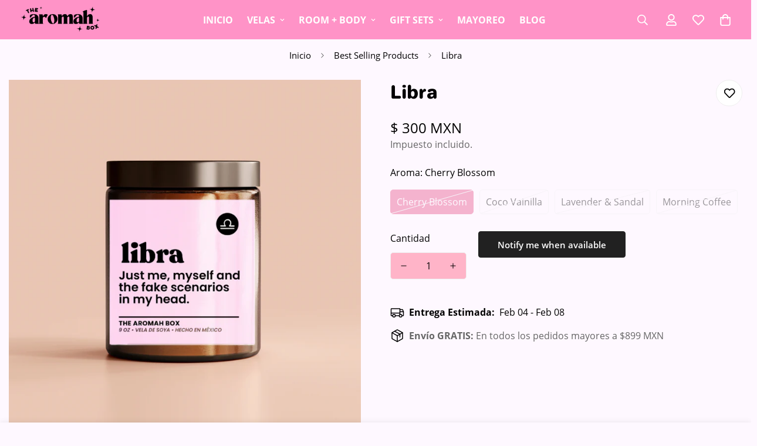

--- FILE ---
content_type: text/html; charset=utf-8
request_url: https://thearomahbox.com/products/libra-candle
body_size: 45995
content:

<!doctype html>
<html
  class="no-js  m:overflow-hidden"
  lang="es"
  data-template="product"
  
>
  <head> 
    <script async src='https://cdn.shopify.com/s/files/1/0411/8639/4277/t/11/assets/spotlight.js'></script>

    <link async href='https://cdn.shopify.com/s/files/1/0411/8639/4277/t/11/assets/ymq-option.css' rel='stylesheet'>
    
	<link async href='https://option.ymq.cool/option/bottom.css' rel='stylesheet'> 

	<style id="ymq-jsstyle"></style>
	<script>
		window.best_option = window.best_option || {}; 

		best_option.shop = `aromahbox.myshopify.com`; 

		best_option.page = `product`; 

		best_option.ymq_option_branding = {}; 
		  
			best_option.ymq_option_branding = {"button":{"--button-border-color":"#9484CF","--button-border-checked-color":"#000000","--button-border-disabled-color":"#000000","--button-background-color":"#FFFFFF","--button-background-checked-color":"#2A1559","--button-background-disabled-color":"#FFFFFF","--button-font-color":"#9484CF","--button-font-checked-color":"#FFFFFF","--button-font-disabled-color":"#CCCCCC","--button-margin-u-d":"4","--button-margin-l-r":"4","--button-padding-u-d":"8","--button-padding-l-r":"16","--button-font-size":"14","--button-line-height":"20","--button-border-radius":"5"},"radio":{"--radio-border-color":"#BBC1E1","--radio-border-checked-color":"#BBC1E1","--radio-border-disabled-color":"#BBC1E1","--radio-border-hover-color":"#BBC1E1","--radio-background-color":"#FFFFFF","--radio-background-checked-color":"#275EFE","--radio-background-disabled-color":"#E1E6F9","--radio-background-hover-color":"#FFFFFF","--radio-inner-color":"#E1E6F9","--radio-inner-checked-color":"#FFFFFF","--radio-inner-disabled-color":"#FFFFFF"},"input":{"--input-background-checked-color":"#FFFFFF","--input-background-color":"#FFFFFF","--input-border-checked-color":"#000000","--input-border-color":"#000000","--input-font-checked-color":"#000000","--input-font-color":"#000000","--input-border-radius":"0","--input-font-size":"14","--input-padding-l-r":"16","--input-padding-u-d":"9","--input-width":"100","--input-max-width":"400"},"select":{"--select-border-color":"#03010A","--select-border-checked-color":"#E7C9FF","--select-background-color":"#FFFFFF","--select-background-checked-color":"#E7C9FF","--select-font-color":"#000000","--select-font-checked-color":"#FFFFFF","--select-option-background-color":"#FFFFFF","--select-option-background-checked-color":"#E7C9FF","--select-option-background-disabled-color":"#FFFFFF","--select-option-font-color":"#000000","--select-option-font-checked-color":"#FFFFFF","--select-option-font-disabled-color":"#CCCCCC","--select-padding-u-d":"10","--select-padding-l-r":"20","--select-option-padding-u-d":"5","--select-option-padding-l-r":"16","--select-width":"100","--select-max-width":"400","--select-font-size":"14","--select-border-radius":"25"},"multiple":{"--multiple-background-color":"#F5F9FF","--multiple-font-color":"#000000","--multiple-padding-u-d":"2","--multiple-padding-l-r":"8","--multiple-font-size":"12","--multiple-border-radius":"0"},"img":{"--img-border-color":"#E1E1E1","--img-border-checked-color":"#000000","--img-border-disabled-color":"#000000","--img-width":"50","--img-height":"50","--img-margin-u-d":"2","--img-margin-l-r":"2","--img-border-radius":"4"},"upload":{"--upload-background-color":"#409EFF","--upload-font-color":"#FFFFFF","--upload-border-color":"#409EFF","--upload-padding-u-d":"12","--upload-padding-l-r":"20","--upload-font-size":"12","--upload-border-radius":"4"},"cart":{"--cart-border-color":"#000000","--buy-border-color":"#000000","--cart-border-hover-color":"#000000","--buy-border-hover-color":"#000000","--cart-background-color":"#000000","--buy-background-color":"#000000","--cart-background-hover-color":"#000000","--buy-background-hover-color":"#000000","--cart-font-color":"#FFFFFF","--buy-font-color":"#FFFFFF","--cart-font-hover-color":"#FFFFFF","--buy-font-hover-color":"#FFFFFF","--cart-padding-u-d":"12","--cart-padding-l-r":"16","--buy-padding-u-d":"12","--buy-padding-l-r":"16","--cart-margin-u-d":"4","--cart-margin-l-r":"0","--buy-margin-u-d":"4","--buy-margin-l-r":"0","--cart-width":"100","--cart-max-width":"800","--buy-width":"100","--buy-max-width":"800","--cart-font-size":"14","--cart-border-radius":"0","--buy-font-size":"14","--buy-border-radius":"0"},"quantity":{"--quantity-border-color":"#A6A3A3","--quantity-font-color":"#000000","--quantity-background-color":"#FFFFFF","--quantity-width":"120","--quantity-height":"30","--quantity-font-size":"14","--quantity-border-radius":"2"},"global":{"--global-title-color":"#000000","--global-help-color":"#000000","--global-error-color":"#FF99AC","--global-title-font-size":"14","--global-help-font-size":"12","--global-error-font-size":"14","--global-margin-top":"0","--global-margin-bottom":"20","--global-margin-left":"0","--global-margin-right":"0","--global-title-margin-top":"0","--global-title-margin-bottom":"5","--global-title-margin-left":"0","--global-title-margin-right":"0","--global-help-margin-top":"5","--global-help-margin-bottom":"0","--global-help-margin-left":"0","--global-help-margin-right":"0","--global-error-margin-top":"5","--global-error-margin-bottom":"0","--global-error-margin-left":"0","--global-error-margin-right":"0"},"discount":{"--new-discount-normal-color":"#1878B9","--new-discount-error-color":"#E22120","--new-discount-layout":"flex-end"},"lan":{"require":"No debe estar vacío.","email":"Por favor, introduce la dirección de correo electrónico correcta.","phone":"Por favor ingrese el teléfono correcto.","number":"Introduce un número.","integer":"Introduzca un número entero.","min_char":"El número de caracteres no debe ser inferior a %s.","max_char":"El número de caracteres no debe ser superior a %s.","min":"No menos que %s.","max":"No más que %s.","max_s":"Tienes que elegir menos de %s opciones.","min_s":"Tienes que elegir más de %s opciones.","total_s":"Tienes que elegir %s opciones.","sold_out":"Agotado","please_choose":"Selecciona","add_price_text":"La selección agregará %s al precio.","inventory_reminder":"El producto %s está agotado.","one-time-tag":"one time","q-buy":"Compra:","q-save":"Ahorra","qty-rang":"qtyRange","qty-discount":"descuento","qty-discount-type":"discountType","qty-discount-type-percentage":"porcentaje","qty-discount-type-fixed":"fijo","q-coupon-code":"Descuento de Mayoreo","max-quantity":"999999","qty-input-text":"Cant: ","discount_code":"Código de Descuento","application":"Aplicar","discount_error1":"Introduce un código de descuento válido","discount_error2":"el código de descuento no es válido para los artículos en tu carrito","product_title":"%s"},"price":{"--price-border-color":"#000000","--price-background-color":"#FFFFFF","--price-font-color":"#000000","--price-price-font-color":"#03de90","--price-padding-u-d":"9","--price-padding-l-r":"16","--price-width":"100","--price-max-width":"400","--price-font-size":"14","--price-border-radius":"0"},"extra":{"is_show":"0","plan":0,"quantity-box":"1","price-value":"3,4,15,6,16,7","variant-original":"1","id":"59486208165","variant-id-dom":"","add-cart-form-number":"0","variant-original-margin-bottom":"0","product-price-in-product-page":"","product-compare-at-price-in-product-page":"","hide-shopify-option":"","show-quantity":"","quantity-change":"","product-hide":"","product-show":"","product-add-to-cart":"","payment-button-hide":"","discount-before":"","cart-quantity-click-change":"","cart-quantity-change":"","check-out-button":"","variant-condition-label-class":"","variant-condition-value-parent-class":"","variant-condition-value-class":"","variant-condition-click-class":"","trigger-select":"","trigger-select-join":"","bunow":"1","cart-ajax":"0","add-cart-url":"","theme-variant-class":"input[name='id']","jq-ajax-error":"0","extra-style-code":"","buildYmqDom_b":"","buildYmqDom_a":"","replaceDomPrice_b":"","replaceDomPrice_a":"","buildFormData_b":"","buildFormData_a":"","make-sku":0,"free_plan":0,"open-theme-ajax-cart":"0","close":"1","open-theme-buy-now":"0"},"original-select":{"--no-strong-color":"#000000","--no-strong-color-focus":"#FDFBFB","--no-strong-background":"#FFFFFF","--no-strong-background-focus":"#F8C8CD","--no-strong-padding-t":"6","--no-strong-padding-b":"6","--no-strong-padding-l":"8","--no-strong-padding-r":"22","--no-strong-min-height":"36","--no-strong-line-height":"1.2","--no-strong-max-width":"400","--no-strong-border":"1","--no-strong-border-radius":"4","--no-strong-border-color":"#A0A0A0","--no-strong-border-color-focus":"#A0A0A0"}}; 
		 
	        
		best_option.product = {"id":7175231799461,"title":"Libra","handle":"libra-candle","description":"\u003cp\u003e\u003cem\u003e23 de septiembre - 22 de octubre\u003c\/em\u003e\u003c\/p\u003e\n\u003cp\u003eLos desacuerdos te ponen ansioso. Prosperas con la armonía en tu entorno personal y necesitas relaciones compatibles para tu bienestar emocional. Haces todo lo posible para evitar confrontaciones. La música, el arte, el diseño y la literatura levantan tu ánimo, y son tu escape del mundo cotidiano. \u003c\/p\u003e\n\u003cp\u003e\u003cspan\u003e♡ Volumen: 9 oz\u003c\/span\u003e\u003cbr\u003e\u003cspan\u003e♡ Diámetro 7 cm | Altura 9 cm\u003c\/span\u003e\u003cbr\u003e\u003cspan\u003e♡ +45 horas de quemado\u003c\/span\u003e\u003cbr\u003e\u003cspan\u003e♡ Vegano\u003c\/span\u003e\u003cbr\u003e\u003cspan\u003e♡ Libre de crueldad\u003c\/span\u003e\u003cbr\u003e\u003cspan\u003e♡ Cera 100% soya \u003c\/span\u003e\u003c\/p\u003e","published_at":"2021-11-07T23:30:46-06:00","created_at":"2021-11-07T23:30:46-06:00","vendor":"The Aromah Box","type":"","tags":[],"price":30000,"price_min":30000,"price_max":30000,"available":false,"price_varies":false,"compare_at_price":30000,"compare_at_price_min":30000,"compare_at_price_max":30000,"compare_at_price_varies":false,"variants":[{"id":41077911388325,"title":"Cherry Blossom","option1":"Cherry Blossom","option2":null,"option3":null,"sku":"libra-cherry","requires_shipping":true,"taxable":true,"featured_image":null,"available":false,"name":"Libra - Cherry Blossom","public_title":"Cherry Blossom","options":["Cherry Blossom"],"price":30000,"weight":0,"compare_at_price":null,"inventory_management":"shopify","barcode":"11388325","requires_selling_plan":false,"selling_plan_allocations":[]},{"id":41077911421093,"title":"Coco Vainilla","option1":"Coco Vainilla","option2":null,"option3":null,"sku":"libra-vainilla","requires_shipping":true,"taxable":true,"featured_image":null,"available":false,"name":"Libra - Coco Vainilla","public_title":"Coco Vainilla","options":["Coco Vainilla"],"price":30000,"weight":0,"compare_at_price":null,"inventory_management":"shopify","barcode":"11421093","requires_selling_plan":false,"selling_plan_allocations":[]},{"id":41077911519397,"title":"Lavender \u0026 Sandal","option1":"Lavender \u0026 Sandal","option2":null,"option3":null,"sku":"libra-lavender","requires_shipping":true,"taxable":true,"featured_image":null,"available":false,"name":"Libra - Lavender \u0026 Sandal","public_title":"Lavender \u0026 Sandal","options":["Lavender \u0026 Sandal"],"price":30000,"weight":0,"compare_at_price":null,"inventory_management":"shopify","barcode":"11519397","requires_selling_plan":false,"selling_plan_allocations":[]},{"id":41384301068453,"title":"Morning Coffee","option1":"Morning Coffee","option2":null,"option3":null,"sku":"libra-coffee","requires_shipping":true,"taxable":false,"featured_image":null,"available":false,"name":"Libra - Morning Coffee","public_title":"Morning Coffee","options":["Morning Coffee"],"price":30000,"weight":0,"compare_at_price":30000,"inventory_management":"shopify","barcode":"01068453","requires_selling_plan":false,"selling_plan_allocations":[]}],"images":["\/\/thearomahbox.com\/cdn\/shop\/products\/image_165e3269-b3d3-4141-a3ba-94babb4f5348.png?v=1647364447","\/\/thearomahbox.com\/cdn\/shop\/products\/17_448b89d5-4c62-4068-812b-9747e90c41e5.png?v=1647364423"],"featured_image":"\/\/thearomahbox.com\/cdn\/shop\/products\/image_165e3269-b3d3-4141-a3ba-94babb4f5348.png?v=1647364447","options":["Aroma"],"media":[{"alt":null,"id":25022209360037,"position":1,"preview_image":{"aspect_ratio":1.0,"height":1080,"width":1080,"src":"\/\/thearomahbox.com\/cdn\/shop\/products\/image_165e3269-b3d3-4141-a3ba-94babb4f5348.png?v=1647364447"},"aspect_ratio":1.0,"height":1080,"media_type":"image","src":"\/\/thearomahbox.com\/cdn\/shop\/products\/image_165e3269-b3d3-4141-a3ba-94babb4f5348.png?v=1647364447","width":1080},{"alt":null,"id":25020499919013,"position":2,"preview_image":{"aspect_ratio":1.0,"height":1080,"width":1080,"src":"\/\/thearomahbox.com\/cdn\/shop\/products\/17_448b89d5-4c62-4068-812b-9747e90c41e5.png?v=1647364423"},"aspect_ratio":1.0,"height":1080,"media_type":"image","src":"\/\/thearomahbox.com\/cdn\/shop\/products\/17_448b89d5-4c62-4068-812b-9747e90c41e5.png?v=1647364423","width":1080}],"requires_selling_plan":false,"selling_plan_groups":[],"content":"\u003cp\u003e\u003cem\u003e23 de septiembre - 22 de octubre\u003c\/em\u003e\u003c\/p\u003e\n\u003cp\u003eLos desacuerdos te ponen ansioso. Prosperas con la armonía en tu entorno personal y necesitas relaciones compatibles para tu bienestar emocional. Haces todo lo posible para evitar confrontaciones. La música, el arte, el diseño y la literatura levantan tu ánimo, y son tu escape del mundo cotidiano. \u003c\/p\u003e\n\u003cp\u003e\u003cspan\u003e♡ Volumen: 9 oz\u003c\/span\u003e\u003cbr\u003e\u003cspan\u003e♡ Diámetro 7 cm | Altura 9 cm\u003c\/span\u003e\u003cbr\u003e\u003cspan\u003e♡ +45 horas de quemado\u003c\/span\u003e\u003cbr\u003e\u003cspan\u003e♡ Vegano\u003c\/span\u003e\u003cbr\u003e\u003cspan\u003e♡ Libre de crueldad\u003c\/span\u003e\u003cbr\u003e\u003cspan\u003e♡ Cera 100% soya \u003c\/span\u003e\u003c\/p\u003e"}; 

		best_option.ymq_has_only_default_variant = true; 
		 
			best_option.ymq_has_only_default_variant = false; 
		 

        
            best_option.ymq_status = {}; 
    		 
    
    		best_option.ymq_variantjson = {}; 
    		 
    
    		best_option.ymq_option_data = {}; 
    		

    		best_option.ymq_option_condition = {}; 
    		 
              
        


        best_option.product_collections = {};
        
            best_option.product_collections[281311379621] = {"id":281311379621,"handle":"best-selling-products","title":"Best Selling Products","updated_at":"2024-11-18T20:40:44-06:00","body_html":null,"published_at":"2021-12-08T16:55:49-06:00","sort_order":"best-selling","template_suffix":null,"disjunctive":true,"rules":[{"column":"title","relation":"contains","condition":"Best Selling"},{"column":"title","relation":"not_contains","condition":"Best Selling"}],"published_scope":"web"};
        
            best_option.product_collections[285494018213] = {"id":285494018213,"handle":"best-selling-collection","title":"Best selling products","updated_at":"2024-11-18T20:40:44-06:00","body_html":null,"published_at":"2022-05-03T18:32:08-05:00","sort_order":"best-selling","template_suffix":null,"disjunctive":false,"rules":[{"column":"variant_price","relation":"greater_than","condition":"0"}],"published_scope":"web"};
        
            best_option.product_collections[285493985445] = {"id":285493985445,"handle":"new-collection","title":"New products","updated_at":"2024-11-18T20:40:44-06:00","body_html":null,"published_at":"2022-05-03T18:32:08-05:00","sort_order":"created-desc","template_suffix":null,"disjunctive":false,"rules":[{"column":"variant_price","relation":"greater_than","condition":"0"}],"published_scope":"web"};
        
            best_option.product_collections[281311412389] = {"id":281311412389,"handle":"newest-products","title":"Newest Products","updated_at":"2024-11-18T20:40:44-06:00","body_html":null,"published_at":"2021-12-08T16:55:50-06:00","sort_order":"created-desc","template_suffix":null,"disjunctive":true,"rules":[{"column":"title","relation":"contains","condition":"Newest"},{"column":"title","relation":"not_contains","condition":"Newest"}],"published_scope":"web"};
        
            best_option.product_collections[287844368549] = {"id":287844368549,"handle":"todos-los-productos","title":"Todos los Productos","updated_at":"2024-11-18T20:40:44-06:00","body_html":"","published_at":"2022-08-06T16:20:39-05:00","sort_order":"created-desc","template_suffix":"","disjunctive":false,"rules":[{"column":"variant_price","relation":"less_than","condition":"1500"}],"published_scope":"web"};
        
            best_option.product_collections[280399020197] = {"id":280399020197,"handle":"zodiac-collection","updated_at":"2024-11-17T16:00:09-06:00","published_at":"2021-11-07T23:22:31-06:00","sort_order":"alpha-asc","template_suffix":"","published_scope":"web","title":"Zodiac Collection","body_html":"\u003ch4 style=\"text-align: left;\"\u003eUna Colección única creada para celebrar tu signo zodiacal. Cada vela refleja el espíritu interior de uno de los doce signos del Zodiaco.\u003c\/h4\u003e\n","image":{"created_at":"2021-11-07T23:22:36-06:00","alt":null,"width":1080,"height":1080,"src":"\/\/thearomahbox.com\/cdn\/shop\/collections\/image.png?v=1661784461"}};
        


        best_option.ymq_template_options = {};
	    best_option.ymq_option_template = {};
		best_option.ymq_option_template_condition = {}; 
	    
	    
	    

        
            best_option.ymq_option_template_sort = false;
        

        
            best_option.ymq_option_template_sort_before = false;
        
        
        
        best_option.ymq_option_template_c_t = {};
  		best_option.ymq_option_template_condition_c_t = {};
        best_option.ymq_option_template_assign_c_t = {};
        
        

        

        
	</script>
    <script async src='https://options.ymq.cool/option/best-options.js'></script>
	


    <meta charset="utf-8">
    <meta http-equiv="X-UA-Compatible" content="IE=edge">
    <meta name="viewport" content="width=device-width, initial-scale=1, maximum-scale=1.0, user-scalable=0">
    <meta name="theme-color" content=""><link rel="canonical" href="https://thearomahbox.com/products/libra-candle">
<link href="//thearomahbox.com/cdn/shop/t/32/assets/grid.css?v=177267465812309751381710431660" rel="stylesheet" type="text/css" media="all" />
<link href="//thearomahbox.com/cdn/shop/t/32/assets/base.css?v=148010813663965166911710431660" rel="stylesheet" type="text/css" media="all" />
<link href="//thearomahbox.com/cdn/shop/t/32/assets/modules.css?v=159235483008650840541710431661" rel="stylesheet" type="text/css" media="all" />
<link href="//thearomahbox.com/cdn/shop/t/32/assets/vendor.css?v=78734522753772538311710431660" rel="stylesheet" type="text/css" media="all" />


<link rel="preconnect" href="https://cdn.shopify.com" crossorigin>
<link href="//thearomahbox.com/cdn/shop/t/32/assets/vendor.min.js?v=83571894937939820531710431661" as="script" rel="preload">

<title class="product">Libra</title><meta name="description" content="23 de septiembre - 22 de octubre Los desacuerdos te ponen ansioso. Prosperas con la armonía en tu entorno personal y necesitas relaciones compatibles para tu bienestar emocional. Haces todo lo posible para evitar confrontaciones. La música, el arte, el diseño y la literatura levantan tu ánimo, y son tu escape del mundo"><meta property="og:site_name" content="The Aromah Box">
<meta property="og:url" content="https://thearomahbox.com/products/libra-candle">
<meta property="og:title" content="Libra">
<meta property="og:type" content="product">
<meta property="og:description" content="23 de septiembre - 22 de octubre Los desacuerdos te ponen ansioso. Prosperas con la armonía en tu entorno personal y necesitas relaciones compatibles para tu bienestar emocional. Haces todo lo posible para evitar confrontaciones. La música, el arte, el diseño y la literatura levantan tu ánimo, y son tu escape del mundo"><meta property="og:image" content="http://thearomahbox.com/cdn/shop/products/image_165e3269-b3d3-4141-a3ba-94babb4f5348.png?v=1647364447">
<meta property="og:image:secure_url" content="https://thearomahbox.com/cdn/shop/products/image_165e3269-b3d3-4141-a3ba-94babb4f5348.png?v=1647364447">
<meta property="og:image:width" content="1080">
<meta property="og:image:height" content="1080"><meta property="og:price:amount" content="300">
<meta property="og:price:currency" content="MXN"><meta name="twitter:site" content="@https://"><meta name="twitter:card" content="summary_large_image">
<meta name="twitter:title" content="Libra">
<meta name="twitter:description" content="23 de septiembre - 22 de octubre Los desacuerdos te ponen ansioso. Prosperas con la armonía en tu entorno personal y necesitas relaciones compatibles para tu bienestar emocional. Haces todo lo posible para evitar confrontaciones. La música, el arte, el diseño y la literatura levantan tu ánimo, y son tu escape del mundo">

<style>
  @font-face {  font-family: M-Heading-Font;  font-weight:700;  src: url(https://cdn.shopify.com/s/files/1/0595/7291/2305/files/Jellee-Roman.ttf?v=1630655658);  font-display: swap;}:root {  --font-stack-header: 'M-Heading-Font';  --font-weight-header: 600;}@font-face {  font-family: M-Body-Font;  font-weight:600;  src: url(https://cdn.shopify.com/s/files/1/0595/7291/2305/files/OpenSans-SemiBold.ttf?v=1630655795);  font-display: swap;}@font-face {  font-family: M-Body-Font;  font-weight:400;  src: url(https://cdn.shopify.com/s/files/1/0595/7291/2305/files/OpenSans-Regular.ttf?v=1630655795);  font-display: swap;}@font-face {  font-family: M-Body-Font;  font-weight:700;  src: url(https://cdn.shopify.com/s/files/1/0595/7291/2305/files/OpenSans-Bold.ttf?v=1630655795);  font-display: swap;}:root {  --font-stack-body: 'M-Body-Font';  --font-weight-body: 400;;}
</style>
<style>
  html {
    font-size: calc(var(--font-base-size, 16) * 1px);
    -webkit-font-smoothing: antialiased;
    height: 100%;
    scroll-behavior: smooth;
  }
  body {
    margin: 0;
    font-family: var(--font-stack-body);
    font-weight: var(--font-weight-body);
    font-style: var(--font-style-body);
    color: rgb(var(--color-foreground));
    font-size: calc(var(--font-base-size, 16) * 1px);
    line-height: calc(var(--base-line-height) * 1px);
    background-color: rgb(var(--color-background));
    position: relative;
    min-height: 100%;
  }

  body,
  html {
    overflow-x: clip;
  }

  html.prevent-scroll,
  html.prevent-scroll body {
    height: auto;
    overflow: hidden !important;
  }

  html.prevent-scroll {
    padding-right: var(--m-scrollbar-width);
  }

  h1,
  h2,
  h3,
  h4,
  h5,
  h6 {
    font-family: var(--font-stack-header);
    font-weight: var(--font-weight-header);
    font-style: var(--font-style-header);
    color: rgb(var(--color-heading));
    line-height: normal;
    letter-spacing: var(--heading-letter-spacing);
  }
  h1,
  .h1 {
    font-size: calc(((var(--font-h1-mobile)) / (var(--font-base-size))) * 1rem);
    line-height: 1.278;
  }

  h2,
  .h2 {
    font-size: calc(((var(--font-h2-mobile)) / (var(--font-base-size))) * 1rem);
    line-height: 1.267;
  }

  h3,
  .h3 {
    font-size: calc(((var(--font-h3-mobile)) / (var(--font-base-size))) * 1rem);
    line-height: 1.36;
  }

  h4,
  .h4 {
    font-size: calc(((var(--font-h4-mobile)) / (var(--font-base-size))) * 1rem);
    line-height: 1.4;
  }

  h5,
  .h5 {
    font-size: calc(((var(--font-h5-mobile)) / (var(--font-base-size))) * 1rem);
    line-height: 1.5;
  }

  h6,
  .h6 {
    font-size: calc(((var(--font-h6-mobile)) / (var(--font-base-size))) * 1rem);
    line-height: 1.5;
  }

  @media only screen and (min-width: 768px) {
    .h1,
    h1 {
      font-size: calc(((var(--font-h1-tablet)) / (var(--font-base-size))) * 1rem);
      line-height: 1.238;
    }
    .h2,
    h2 {
      font-size: calc(((var(--font-h2-tablet)) / (var(--font-base-size))) * 1rem);
      line-height: 1.235;
    }
    h3,
    .h3 {
      font-size: calc(((var(--font-h3-tablet)) / (var(--font-base-size))) * 1rem);
      line-height: 1.36;
    }
    h4,
    .h4 {
      font-size: calc(((var(--font-h4-tablet)) / (var(--font-base-size))) * 1rem);
      line-height: 1.4;
    }
  }

  @media only screen and (min-width: 1280px) {
    .h1,
    h1 {
      font-size: calc(((var(--font-h1-desktop)) / (var(--font-base-size))) * 1rem);
      line-height: 1.167;
    }
    .h2,
    h2 {
      font-size: calc(((var(--font-h2-desktop)) / (var(--font-base-size))) * 1rem);
      line-height: 1.238;
    }
    h3,
    .h3 {
      font-size: calc(((var(--font-h3-desktop)) / (var(--font-base-size))) * 1rem);
      line-height: 1.278;
    }
    h4,
    .h4 {
      font-size: calc(((var(--font-h4-desktop)) / (var(--font-base-size))) * 1rem);
      line-height: 1.333;
    }
    h5,
    .h5 {
      font-size: calc(((var(--font-h5-desktop)) / (var(--font-base-size))) * 1rem);
    }
    h6,
    .h6 {
      font-size: calc(((var(--font-h6-desktop)) / (var(--font-base-size))) * 1rem);
    }
  }
  [style*='--aspect-ratio'] {
    position: relative;
    overflow: hidden;
  }
  [style*='--aspect-ratio']:before {
    display: block;
    width: 100%;
    content: '';
    height: 0px;
  }
  [style*='--aspect-ratio'] > *:first-child {
    top: 0;
    left: 0;
    right: 0;
    position: absolute !important;
    object-fit: cover;
    width: 100%;
    height: 100%;
  }
  [style*='--aspect-ratio']:before {
    padding-top: calc(100% / (0.0001 + var(--aspect-ratio, 16/9)));
  }
  @media (max-width: 767px) {
    [style*='--aspect-ratio']:before {
      padding-top: calc(100% / (0.0001 + var(--aspect-ratio-mobile, var(--aspect-ratio, 16/9))));
    }
  }
  .swiper-wrapper {
    display: flex;
  }
  .swiper-container:not(.swiper-container-initialized) .swiper-slide {
    width: calc(100% / var(--items, 1));
    flex: 0 0 auto;
  }
  @media (max-width: 1023px) {
    .swiper-container:not(.swiper-container-initialized) .swiper-slide {
      min-width: 40vw;
      flex: 0 0 auto;
    }
  }
  @media (max-width: 767px) {
    .swiper-container:not(.swiper-container-initialized) .swiper-slide {
      min-width: 66vw;
      flex: 0 0 auto;
    }
  }
</style>

    

    <link href="//thearomahbox.com/cdn/shop/t/32/assets/grid.css?v=177267465812309751381710431660" rel="stylesheet" type="text/css" media="all" />
    <link href="//thearomahbox.com/cdn/shop/t/32/assets/base.css?v=148010813663965166911710431660" rel="stylesheet" type="text/css" media="all" />
    <link href="//thearomahbox.com/cdn/shop/t/32/assets/modules.css?v=159235483008650840541710431661" rel="stylesheet" type="text/css" media="all" />

    
<style data-shopify>
:root,.m-color-default {
      --color-background: 254,248,255;
      --color-background-secondary: 245,245,245;
   		
  		--gradient-background: #fef8ff;
   		
   		--color-foreground: 0,0,0;
   		--color-foreground-secondary: 102,102,102;
  	--color-heading: 230,77,134;
   		--color-button: 230,77,134;
   		--color-button-text: 255,255,255;
   		--color-outline-button: 230,77,134;
  	--color-button-hover: 230, 77, 134;
  	--color-button-text-hover: 255, 255, 255;
   		--color-border: 238,238,238;
   		--color-price-sale: 230,77,134;
   		--color-price-regular: 0,0,0;
   		--color-form-field: 255,180,200;
   		--color-form-field-text: 0,0,0;
   		--color-tooltip: 255,180,200;
   		--color-tooltip-text: 255,255,255;
   	}
   
.m-color-dark {
      --color-background: 221,160,221;
      --color-background-secondary: 245,245,245;
   		
  		--gradient-background: #dda0dd;
   		
   		--color-foreground: 254,248,255;
   		--color-foreground-secondary: 230,77,134;
  	--color-heading: 196,47,93;
   		--color-button: 230,77,134;
   		--color-button-text: 255,255,255;
   		--color-outline-button: 230,77,134;
  	--color-button-hover: 230, 77, 134;
  	--color-button-text-hover: 255, 255, 255;
   		--color-border: 75,75,75;
   		--color-price-sale: 230,77,134;
   		--color-price-regular: 255,255,255;
   		--color-form-field: 255,255,255;
   		--color-form-field-text: 0,0,0;
   		--color-tooltip: 255,255,255;
   		--color-tooltip-text: 0,0,0;
   	}
   
.m-color-footer {
      --color-background: 245,245,245;
      --color-background-secondary: 245,245,245;
   		
  		--gradient-background: #f5f5f5;
   		
   		--color-foreground: 0,0,0;
   		--color-foreground-secondary: 102,102,102;
  	--color-heading: 0,0,0;
   		--color-button: 0,0,0;
   		--color-button-text: 255,255,255;
   		--color-outline-button: 0,0,0;
  	--color-button-hover: 0, 0, 0;
  	--color-button-text-hover: 255, 255, 255;
   		--color-border: 222,222,222;
   		--color-price-sale: 232,78,78;
   		--color-price-regular: 0,0,0;
   		--color-form-field: 255,255,255;
   		--color-form-field-text: 0,0,0;
   		--color-tooltip: 0,0,0;
   		--color-tooltip-text: 255,255,255;
   	}
   
.m-color-badge-hot {
      --color-background: 230,77,134;
      --color-background-secondary: 245,245,245;
   		
  		--gradient-background: #e64d86;
   		
   		--color-foreground: 255,255,255;
   		--color-foreground-secondary: 255,255,255;
  	--color-heading: 255,255,255;
   		--color-button: 255,255,255;
   		--color-button-text: 0,0,0;
   		--color-outline-button: 255,255,255;
  	--color-button-hover: 255, 255, 255;
  	--color-button-text-hover: 0, 0, 0;
   		--color-border: 222,222,222;
   		--color-price-sale: 255,255,255;
   		--color-price-regular: 255,255,255;
   		--color-form-field: 255,255,255;
   		--color-form-field-text: 0,0,0;
   		--color-tooltip: 255,255,255;
   		--color-tooltip-text: 0,0,0;
   	}
   
.m-color-badge-new {
      --color-background: 255,147,199;
      --color-background-secondary: 245,245,245;
   		
  		--gradient-background: #ff93c7;
   		
   		--color-foreground: 255,255,255;
   		--color-foreground-secondary: 255,255,255;
  	--color-heading: 255,255,255;
   		--color-button: 255,255,255;
   		--color-button-text: 0,0,0;
   		--color-outline-button: 255,255,255;
  	--color-button-hover: 255, 255, 255;
  	--color-button-text-hover: 0, 0, 0;
   		--color-border: 222,222,222;
   		--color-price-sale: 255,255,255;
   		--color-price-regular: 255,255,255;
   		--color-form-field: 255,255,255;
   		--color-form-field-text: 0,0,0;
   		--color-tooltip: 255,255,255;
   		--color-tooltip-text: 0,0,0;
   	}
   
.m-color-badge-sale {
      --color-background: 196,47,93;
      --color-background-secondary: 245,245,245;
   		
  		--gradient-background: #c42f5d;
   		
   		--color-foreground: 255,255,255;
   		--color-foreground-secondary: 255,255,255;
  	--color-heading: 255,255,255;
   		--color-button: 255,255,255;
   		--color-button-text: 0,0,0;
   		--color-outline-button: 255,255,255;
  	--color-button-hover: 255, 255, 255;
  	--color-button-text-hover: 0, 0, 0;
   		--color-border: 222,222,222;
   		--color-price-sale: 255,255,255;
   		--color-price-regular: 255,255,255;
   		--color-form-field: 255,255,255;
   		--color-form-field-text: 0,0,0;
   		--color-tooltip: 255,255,255;
   		--color-tooltip-text: 0,0,0;
   	}
   
.m-color-scheme-4d14063e-d950-42f2-9695-f69e587ddd7b {
      --color-background: 247,247,247;
      --color-background-secondary: 245,245,245;
   		
  		--gradient-background: #f7f7f7;
   		
   		--color-foreground: 0,0,0;
   		--color-foreground-secondary: 102,102,102;
  	--color-heading: 230,77,134;
   		--color-button: 255,180,200;
   		--color-button-text: 255,255,255;
   		--color-outline-button: 230,77,134;
  	--color-button-hover: 255, 180, 200;
  	--color-button-text-hover: 255, 255, 255;
   		--color-border: 238,238,238;
   		--color-price-sale: 230,77,134;
   		--color-price-regular: 0,0,0;
   		--color-form-field: 255,255,255;
   		--color-form-field-text: 0,0,0;
   		--color-tooltip: 230,77,134;
   		--color-tooltip-text: 255,255,255;
   	}
   
   .m-color-default, .m-color-dark, .m-color-footer, .m-color-badge-hot, .m-color-badge-new, .m-color-badge-sale, .m-color-scheme-4d14063e-d950-42f2-9695-f69e587ddd7b {
   	color: rgb(var(--color-foreground));
   	background-color: rgb(var(--color-background));
   }:root {      /* ANIMATIONS */   	--m-duration-short: .1s;      --m-duration-default: .25s;      --m-duration-long: .5s;      --m-duration-image: .65s;      --m-duration-animate: 1s;      --m-animation-duration: 600ms;      --m-animation-fade-in-up: m-fade-in-up var(--m-animation-duration) cubic-bezier(0, 0, 0.3, 1) forwards;      --m-animation-fade-in-left: m-fade-in-left var(--m-animation-duration) cubic-bezier(0, 0, 0.3, 1) forwards;      --m-animation-fade-in-right: m-fade-in-right var(--m-animation-duration) cubic-bezier(0, 0, 0.3, 1) forwards;      --m-animation-fade-in-left-rtl: m-fade-in-left-rtl var(--m-animation-duration) cubic-bezier(0, 0, 0.3, 1) forwards;      --m-animation-fade-in-right-rtl: m-fade-in-right-rtl var(--m-animation-duration) cubic-bezier(0, 0, 0.3, 1) forwards;      --m-animation-fade-in: m-fade-in calc(var(--m-animation-duration) * 2) cubic-bezier(0, 0, 0.3, 1);      --m-animation-zoom-fade: m-zoom-fade var(--m-animation-duration) ease forwards;   	/* BODY */   	--base-line-height: 24;  /* INPUTS */  --inputs-border-width: 1px;   	--inputs-radius: 5px;   	/* BUTTON */   	--btn-letter-spacing: 0px;   	--btn-border-radius: 29px;   	--btn-border-width: 2px;   	--btn-line-height: 16px;   	   	/* COUNT BUBBLE */   	--color-cart-wishlist-count: #ffffff;   	--bg-cart-wishlist-count: #e64d86;   	/* OVERLAY */   	--color-image-overlay: #000000;   	--opacity-image-overlay: 0.2;   	/* Notification */   	--color-success: 221,160,221;   	--color-warning: 236,153,77;     --color-error: 230, 77, 134;     --color-error-bg: #ffffff;     --color-warning-bg: #ffffff;     --color-success-bg: #ffffff;   	/* CUSTOM COLOR */   	--text-black: 0,0,0;   	--text-white: 255,255,255;   	--bg-black: 0,0,0;   	--bg-white: 255,255,255;   	--rounded-full: 9999px;   	--bg-card-placeholder: rgba(243,243,243,1);   	--arrow-select-box: url(//thearomahbox.com/cdn/shop/t/32/assets/ar-down.svg?v=92728264558441377851710431660);   	/* FONT SIZES */   	--font-base-size: 16;   	--font-btn-size: 15px;   	--font-btn-weight: 600;   	--font-h1-desktop: 57;   	--font-h1-tablet: 39;   	--font-h1-mobile: 34;   	--font-h2-desktop: 40;   	--font-h2-tablet: 32;   	--font-h2-mobile: 28;   	--font-h3-desktop: 34;   	--font-h3-tablet: 27;   	--font-h3-mobile: 23;   	--font-h4-desktop: 24;   	--font-h4-tablet: 19;   	--font-h4-mobile: 19;   	--font-h5-desktop: 18;   	--font-h5-mobile: 16;   	--font-h6-desktop: 16;   	--font-h6-mobile: 16;   	--heading-letter-spacing: 0px;  --arrow-down-url: url(//thearomahbox.com/cdn/shop/t/32/assets/arrow-down.svg?v=157552497485556416461710431659);  --arrow-down-white-url: url(//thearomahbox.com/cdn/shop/t/32/assets/arrow-down-white.svg?v=70535736727834135531710431661);  --product-title-line-clamp: 1;   	--spacing-sections-desktop: 0px;      --spacing-sections-laptop: 0px;      --spacing-sections-tablet: 0px;      --spacing-sections-mobile: 0px;   	/* LAYOUT */   	--container-width: 1280px;  --fluid-container-width: 1620px;  --fluid-container-offset: 65px;   }
</style><link rel="stylesheet" href="//thearomahbox.com/cdn/shop/t/32/assets/search.css?v=104001498375601984331710431659" media="print" onload="this.media='all'">
<link rel="stylesheet" href="//thearomahbox.com/cdn/shop/t/32/assets/cart.css?v=87792237976305593871710431660" media="print" onload="this.media='all'">

<noscript><link href="//thearomahbox.com/cdn/shop/t/32/assets/search.css?v=104001498375601984331710431659" rel="stylesheet" type="text/css" media="all" /></noscript>
<noscript><link href="//thearomahbox.com/cdn/shop/t/32/assets/cart.css?v=87792237976305593871710431660" rel="stylesheet" type="text/css" media="all" /></noscript><link href="//thearomahbox.com/cdn/shop/t/32/assets/vendor.css?v=78734522753772538311710431660" rel="stylesheet" type="text/css" media="all" /><link rel="stylesheet" href="//thearomahbox.com/cdn/shop/t/32/assets/custom-style.css?v=68377333970908838601710431658" media="print" onload="this.media='all'">
<link rel="stylesheet" href="//thearomahbox.com/cdn/shop/t/32/assets/custom.css?v=105997007003712207781710431694" media="print" onload="this.media='all'">
<noscript><link href="//thearomahbox.com/cdn/shop/t/32/assets/custom-style.css?v=68377333970908838601710431658" rel="stylesheet" type="text/css" media="all" /></noscript>
<noscript><link href="//thearomahbox.com/cdn/shop/t/32/assets/custom.css?v=105997007003712207781710431694" rel="stylesheet" type="text/css" media="all" /></noscript><style data-shopify>:root {  --input-rounded: 50px;}.m-cart-count-bubble, .m-wishlist-count,.m-menu__link--main {  font-weight: 700;}.m-product-card .m-product-card__title {color:rgb(var(--color-forceground));}.m-product-card .m-product-card__name,.m-product-card__price .m-price {  font-weight: 700;  font-family: 'M-Heading-Font';}.m-product-card .m-product-card__name {  font-size: 18px;}.m-footer .m-footer--middle .m-footer--block-title {  font-weight: 700 !important;  font-size: 18px;}.m-newsletter-form__wrapper {--inputs-radius: 50px;}.m-footer .m-newsletter-form--bordered .m-newsletter-form__button {  background-color: #fff;}.m-footer .m-newsletter-form svg {  fill: #0F4226;}body .m-footer .m-newsletter-form {  margin-top: 35px;}body .m-mobile-sticky-bar--item {  color: #fff;}@media(min-width: 1280px) {  .m-footer .m-footer--block-newsletter .m-footer--block-title {    font-size: 34px;    line-height: 1.5;    margin-bottom: 10px;  }  body .m-footer .m-newsletter-form {    margin-top: 25px;  }}
</style>


<script src="//thearomahbox.com/cdn/shop/t/32/assets/product-list.js?v=102537563361158566361710431660" defer="defer"></script>


    <script src="//thearomahbox.com/cdn/shop/t/32/assets/vendor.min.js?v=83571894937939820531710431661" defer="defer"></script>
    <script src="//thearomahbox.com/cdn/shop/t/32/assets/theme-global.js?v=45398517078861118531710431659" defer="defer"></script><script src="//thearomahbox.com/cdn/shop/t/32/assets/animations.js?v=102124259374288363601710431661" defer="defer"></script><script>window.performance && window.performance.mark && window.performance.mark('shopify.content_for_header.start');</script><meta name="facebook-domain-verification" content="3i2xmhfbqyli6s8535iph5ipd3qz86">
<meta name="facebook-domain-verification" content="m76oc3tkhn9snftfzgryaw0vco4s2o">
<meta name="facebook-domain-verification" content="u3go01sqfjo6rtv9jhh06t6cgoufum">
<meta name="google-site-verification" content="HM1WF-J2qydl0uo15xPIMs65bL9lO_JP7l9sdXxqCZw">
<meta id="shopify-digital-wallet" name="shopify-digital-wallet" content="/59486208165/digital_wallets/dialog">
<meta name="shopify-checkout-api-token" content="80e595da43c0b3c91ef14003d45af7db">
<meta id="in-context-paypal-metadata" data-shop-id="59486208165" data-venmo-supported="false" data-environment="production" data-locale="es_ES" data-paypal-v4="true" data-currency="MXN">
<link rel="alternate" type="application/json+oembed" href="https://thearomahbox.com/products/libra-candle.oembed">
<script async="async" src="/checkouts/internal/preloads.js?locale=es-MX"></script>
<script id="shopify-features" type="application/json">{"accessToken":"80e595da43c0b3c91ef14003d45af7db","betas":["rich-media-storefront-analytics"],"domain":"thearomahbox.com","predictiveSearch":true,"shopId":59486208165,"locale":"es"}</script>
<script>var Shopify = Shopify || {};
Shopify.shop = "aromahbox.myshopify.com";
Shopify.locale = "es";
Shopify.currency = {"active":"MXN","rate":"1.0"};
Shopify.country = "MX";
Shopify.theme = {"name":"MINIMOG v5.1.0 (03\/14) - Pet store","id":136517583013,"schema_name":"Minimog - OS 2.0","schema_version":"5.1.0","theme_store_id":null,"role":"main"};
Shopify.theme.handle = "null";
Shopify.theme.style = {"id":null,"handle":null};
Shopify.cdnHost = "thearomahbox.com/cdn";
Shopify.routes = Shopify.routes || {};
Shopify.routes.root = "/";</script>
<script type="module">!function(o){(o.Shopify=o.Shopify||{}).modules=!0}(window);</script>
<script>!function(o){function n(){var o=[];function n(){o.push(Array.prototype.slice.apply(arguments))}return n.q=o,n}var t=o.Shopify=o.Shopify||{};t.loadFeatures=n(),t.autoloadFeatures=n()}(window);</script>
<script id="shop-js-analytics" type="application/json">{"pageType":"product"}</script>
<script defer="defer" async type="module" src="//thearomahbox.com/cdn/shopifycloud/shop-js/modules/v2/client.init-shop-cart-sync_BFpxDrjM.es.esm.js"></script>
<script defer="defer" async type="module" src="//thearomahbox.com/cdn/shopifycloud/shop-js/modules/v2/chunk.common_CnP21gUX.esm.js"></script>
<script defer="defer" async type="module" src="//thearomahbox.com/cdn/shopifycloud/shop-js/modules/v2/chunk.modal_D61HrJrg.esm.js"></script>
<script type="module">
  await import("//thearomahbox.com/cdn/shopifycloud/shop-js/modules/v2/client.init-shop-cart-sync_BFpxDrjM.es.esm.js");
await import("//thearomahbox.com/cdn/shopifycloud/shop-js/modules/v2/chunk.common_CnP21gUX.esm.js");
await import("//thearomahbox.com/cdn/shopifycloud/shop-js/modules/v2/chunk.modal_D61HrJrg.esm.js");

  window.Shopify.SignInWithShop?.initShopCartSync?.({"fedCMEnabled":true,"windoidEnabled":true});

</script>
<script>(function() {
  var isLoaded = false;
  function asyncLoad() {
    if (isLoaded) return;
    isLoaded = true;
    var urls = ["https:\/\/cdn.jsdelivr.net\/gh\/yunmuqing\/SmBdBWwTCrjyN3AE@latest\/mbAt2ktK3Dmszf6K.js?shop=aromahbox.myshopify.com","https:\/\/cdn.nfcube.com\/95e9c6d9adc7d013bc768457579acddf.js?shop=aromahbox.myshopify.com"];
    for (var i = 0; i < urls.length; i++) {
      var s = document.createElement('script');
      s.type = 'text/javascript';
      s.async = true;
      s.src = urls[i];
      var x = document.getElementsByTagName('script')[0];
      x.parentNode.insertBefore(s, x);
    }
  };
  if(window.attachEvent) {
    window.attachEvent('onload', asyncLoad);
  } else {
    window.addEventListener('load', asyncLoad, false);
  }
})();</script>
<script id="__st">var __st={"a":59486208165,"offset":-21600,"reqid":"f7de13c3-68c7-41c0-8948-f6f289b904e5-1769901822","pageurl":"thearomahbox.com\/products\/libra-candle","u":"8a88adf3f3fe","p":"product","rtyp":"product","rid":7175231799461};</script>
<script>window.ShopifyPaypalV4VisibilityTracking = true;</script>
<script id="captcha-bootstrap">!function(){'use strict';const t='contact',e='account',n='new_comment',o=[[t,t],['blogs',n],['comments',n],[t,'customer']],c=[[e,'customer_login'],[e,'guest_login'],[e,'recover_customer_password'],[e,'create_customer']],r=t=>t.map((([t,e])=>`form[action*='/${t}']:not([data-nocaptcha='true']) input[name='form_type'][value='${e}']`)).join(','),a=t=>()=>t?[...document.querySelectorAll(t)].map((t=>t.form)):[];function s(){const t=[...o],e=r(t);return a(e)}const i='password',u='form_key',d=['recaptcha-v3-token','g-recaptcha-response','h-captcha-response',i],f=()=>{try{return window.sessionStorage}catch{return}},m='__shopify_v',_=t=>t.elements[u];function p(t,e,n=!1){try{const o=window.sessionStorage,c=JSON.parse(o.getItem(e)),{data:r}=function(t){const{data:e,action:n}=t;return t[m]||n?{data:e,action:n}:{data:t,action:n}}(c);for(const[e,n]of Object.entries(r))t.elements[e]&&(t.elements[e].value=n);n&&o.removeItem(e)}catch(o){console.error('form repopulation failed',{error:o})}}const l='form_type',E='cptcha';function T(t){t.dataset[E]=!0}const w=window,h=w.document,L='Shopify',v='ce_forms',y='captcha';let A=!1;((t,e)=>{const n=(g='f06e6c50-85a8-45c8-87d0-21a2b65856fe',I='https://cdn.shopify.com/shopifycloud/storefront-forms-hcaptcha/ce_storefront_forms_captcha_hcaptcha.v1.5.2.iife.js',D={infoText:'Protegido por hCaptcha',privacyText:'Privacidad',termsText:'Términos'},(t,e,n)=>{const o=w[L][v],c=o.bindForm;if(c)return c(t,g,e,D).then(n);var r;o.q.push([[t,g,e,D],n]),r=I,A||(h.body.append(Object.assign(h.createElement('script'),{id:'captcha-provider',async:!0,src:r})),A=!0)});var g,I,D;w[L]=w[L]||{},w[L][v]=w[L][v]||{},w[L][v].q=[],w[L][y]=w[L][y]||{},w[L][y].protect=function(t,e){n(t,void 0,e),T(t)},Object.freeze(w[L][y]),function(t,e,n,w,h,L){const[v,y,A,g]=function(t,e,n){const i=e?o:[],u=t?c:[],d=[...i,...u],f=r(d),m=r(i),_=r(d.filter((([t,e])=>n.includes(e))));return[a(f),a(m),a(_),s()]}(w,h,L),I=t=>{const e=t.target;return e instanceof HTMLFormElement?e:e&&e.form},D=t=>v().includes(t);t.addEventListener('submit',(t=>{const e=I(t);if(!e)return;const n=D(e)&&!e.dataset.hcaptchaBound&&!e.dataset.recaptchaBound,o=_(e),c=g().includes(e)&&(!o||!o.value);(n||c)&&t.preventDefault(),c&&!n&&(function(t){try{if(!f())return;!function(t){const e=f();if(!e)return;const n=_(t);if(!n)return;const o=n.value;o&&e.removeItem(o)}(t);const e=Array.from(Array(32),(()=>Math.random().toString(36)[2])).join('');!function(t,e){_(t)||t.append(Object.assign(document.createElement('input'),{type:'hidden',name:u})),t.elements[u].value=e}(t,e),function(t,e){const n=f();if(!n)return;const o=[...t.querySelectorAll(`input[type='${i}']`)].map((({name:t})=>t)),c=[...d,...o],r={};for(const[a,s]of new FormData(t).entries())c.includes(a)||(r[a]=s);n.setItem(e,JSON.stringify({[m]:1,action:t.action,data:r}))}(t,e)}catch(e){console.error('failed to persist form',e)}}(e),e.submit())}));const S=(t,e)=>{t&&!t.dataset[E]&&(n(t,e.some((e=>e===t))),T(t))};for(const o of['focusin','change'])t.addEventListener(o,(t=>{const e=I(t);D(e)&&S(e,y())}));const B=e.get('form_key'),M=e.get(l),P=B&&M;t.addEventListener('DOMContentLoaded',(()=>{const t=y();if(P)for(const e of t)e.elements[l].value===M&&p(e,B);[...new Set([...A(),...v().filter((t=>'true'===t.dataset.shopifyCaptcha))])].forEach((e=>S(e,t)))}))}(h,new URLSearchParams(w.location.search),n,t,e,['guest_login'])})(!0,!0)}();</script>
<script integrity="sha256-4kQ18oKyAcykRKYeNunJcIwy7WH5gtpwJnB7kiuLZ1E=" data-source-attribution="shopify.loadfeatures" defer="defer" src="//thearomahbox.com/cdn/shopifycloud/storefront/assets/storefront/load_feature-a0a9edcb.js" crossorigin="anonymous"></script>
<script data-source-attribution="shopify.dynamic_checkout.dynamic.init">var Shopify=Shopify||{};Shopify.PaymentButton=Shopify.PaymentButton||{isStorefrontPortableWallets:!0,init:function(){window.Shopify.PaymentButton.init=function(){};var t=document.createElement("script");t.src="https://thearomahbox.com/cdn/shopifycloud/portable-wallets/latest/portable-wallets.es.js",t.type="module",document.head.appendChild(t)}};
</script>
<script data-source-attribution="shopify.dynamic_checkout.buyer_consent">
  function portableWalletsHideBuyerConsent(e){var t=document.getElementById("shopify-buyer-consent"),n=document.getElementById("shopify-subscription-policy-button");t&&n&&(t.classList.add("hidden"),t.setAttribute("aria-hidden","true"),n.removeEventListener("click",e))}function portableWalletsShowBuyerConsent(e){var t=document.getElementById("shopify-buyer-consent"),n=document.getElementById("shopify-subscription-policy-button");t&&n&&(t.classList.remove("hidden"),t.removeAttribute("aria-hidden"),n.addEventListener("click",e))}window.Shopify?.PaymentButton&&(window.Shopify.PaymentButton.hideBuyerConsent=portableWalletsHideBuyerConsent,window.Shopify.PaymentButton.showBuyerConsent=portableWalletsShowBuyerConsent);
</script>
<script>
  function portableWalletsCleanup(e){e&&e.src&&console.error("Failed to load portable wallets script "+e.src);var t=document.querySelectorAll("shopify-accelerated-checkout .shopify-payment-button__skeleton, shopify-accelerated-checkout-cart .wallet-cart-button__skeleton"),e=document.getElementById("shopify-buyer-consent");for(let e=0;e<t.length;e++)t[e].remove();e&&e.remove()}function portableWalletsNotLoadedAsModule(e){e instanceof ErrorEvent&&"string"==typeof e.message&&e.message.includes("import.meta")&&"string"==typeof e.filename&&e.filename.includes("portable-wallets")&&(window.removeEventListener("error",portableWalletsNotLoadedAsModule),window.Shopify.PaymentButton.failedToLoad=e,"loading"===document.readyState?document.addEventListener("DOMContentLoaded",window.Shopify.PaymentButton.init):window.Shopify.PaymentButton.init())}window.addEventListener("error",portableWalletsNotLoadedAsModule);
</script>

<script type="module" src="https://thearomahbox.com/cdn/shopifycloud/portable-wallets/latest/portable-wallets.es.js" onError="portableWalletsCleanup(this)" crossorigin="anonymous"></script>
<script nomodule>
  document.addEventListener("DOMContentLoaded", portableWalletsCleanup);
</script>

<link id="shopify-accelerated-checkout-styles" rel="stylesheet" media="screen" href="https://thearomahbox.com/cdn/shopifycloud/portable-wallets/latest/accelerated-checkout-backwards-compat.css" crossorigin="anonymous">
<style id="shopify-accelerated-checkout-cart">
        #shopify-buyer-consent {
  margin-top: 1em;
  display: inline-block;
  width: 100%;
}

#shopify-buyer-consent.hidden {
  display: none;
}

#shopify-subscription-policy-button {
  background: none;
  border: none;
  padding: 0;
  text-decoration: underline;
  font-size: inherit;
  cursor: pointer;
}

#shopify-subscription-policy-button::before {
  box-shadow: none;
}

      </style>

<script>window.performance && window.performance.mark && window.performance.mark('shopify.content_for_header.end');</script>

    <script>
      document.documentElement.className = document.documentElement.className.replace('no-js', 'js');
      if (Shopify.designMode) {
        document.documentElement.classList.add('shopify-design-mode');
      }
    </script>
    <script>window.MinimogTheme = {};window.MinimogLibs = {};window.MinimogStrings = {  addToCart: "Agregar a carrito",  soldOut: "Agotado",  unavailable: "No disponible",  inStock: "En stock",  lowStock: 'Stock bajo',  inventoryQuantityHtml: '{{ quantity }} artículos',  inventoryLowQuantityHtml: '',  checkout: "Continuar con envíos",  viewCart: "Ver carrito",  cartRemove: "Eliminar",  zipcodeValidate: "El código postal no puede estar en blanco",  noShippingRate: "No hay tarifas de envío para su dirección.",  shippingRatesResult: "Encontramos {{count}} tarifas de envío para su dirección",  recommendTitle: "Recomendación para ti",  shipping: "Envío",  add: "Agregar",  itemAdded: "Producto agregado al carrito",  requiredField: "¡Por favor complete todos los campos obligatorios (*) antes de Agregar al carrito!",  hours: "hrs",  mins: "min",  outOfStock: "Agotado",  sold: "Agotado",  available: "Disponible",  preorder: "Hacer un pedido",  sold_out_items_message: "El producto ya está agotado.",  unitPrice: "Precio unitario",  unitPriceSeparator: "por",  cartError: "Se produjo un error al actualizar su carrito. Inténtalo de nuevo.",  quantityError: "No hay suficientes artículos disponibles. Solo queda {{ quantity }}.' }}",  selectVariant: "Seleccione una opción antes de agregar el producto a su carrito.",  valideDateTimeDelivery: "Por favor elija la hora actual o futura."};window.MinimogThemeStyles = {  product: "https://thearomahbox.com/cdn/shop/t/32/assets/product.css?v=25212838471963727991710431658",  productInventory: "https://thearomahbox.com/cdn/shop/t/32/assets/component-product-inventory.css?v=111082497872923960041710431658"};window.MinimogThemeScripts = {  productModel: "https://thearomahbox.com/cdn/shop/t/32/assets/product-model.js?v=116323143127740990381710431659",  productMedia: "https://thearomahbox.com/cdn/shop/t/32/assets/product-media.js?v=133555649063739802421710431660",  variantsPicker: "https://thearomahbox.com/cdn/shop/t/32/assets/variant-picker.js?v=150891114309152269391710431660",  instagram: "https://thearomahbox.com/cdn/shop/t/32/assets/instagram.js?v=154981741194327260961710431658",  parallax: "https://thearomahbox.com/cdn/shop/t/32/assets/simple-parallax.min.js?v=79029300281869273601710431658",  productInventory: "https://thearomahbox.com/cdn/shop/t/32/assets/product-inventory.js?v=176496748268353573921710431659"};window.MinimogSettings = {  design_mode: false,  requestPath: "\/products\/libra-candle",  template: "product",  templateName: "product",productHandle: "libra-candle",    productId: 7175231799461,currency_code: "MXN",  money_format: "$ {{amount_no_decimals}} MXN",  base_url: window.location.origin + Shopify.routes.root,  money_with_currency_format: "$ {{amount_no_decimals}} MXN","filter_color1.png":"\/\/thearomahbox.com\/cdn\/shop\/t\/32\/assets\/filter_color1.png?v=147458027895443808701710431660","filter_color1":"gingham","filter_color2.png":"\/\/thearomahbox.com\/cdn\/shop\/t\/32\/assets\/filter_color2.png?v=177856991997372355631710431661","filter_color2":"flannel",theme: {    id: 136517583013,    name: "MINIMOG v5.1.0 (03\/14) - Pet store",    role: "main",    version: "5.1.0",    online_store_version: "2.0",    preview_url: "https://thearomahbox.com?preview_theme_id=136517583013",  },  shop_domain: "https:\/\/thearomahbox.com",  shop_locale: {    published: [{"shop_locale":{"locale":"es","enabled":true,"primary":true,"published":true}}],    current: "es",    primary: "es",  },  routes: {    root: "\/",    cart: "\/cart",    product_recommendations_url: "\/recommendations\/products",    cart_add_url: '/cart/add',    cart_change_url: '/cart/change',    cart_update_url: '/cart/update',    predictive_search_url: '/search/suggest',    search_url: '/search'  },  hide_unavailable_product_options: true,  pcard_image_ratio: "1\/1",  cookie_consent_allow: "Allow cookies",  cookie_consent_message: "This website uses cookies to ensure you get the best experience on our website.",  cookie_consent_placement: "bottom",  cookie_consent_learnmore_link: "https:\/\/www.cookiesandyou.com\/",  cookie_consent_learnmore: "Learn more",  cookie_consent_theme: "black",  cookie_consent_decline: "Decline",  show_cookie_consent: false,  product_colors: "red: #FF6961,\nyellow: #FDDA76,\nblack: #000000,\nblack band: #000000,\nblue: #8DB4D2,\ngreen: #C1E1C1,\npurple: #B19CD9,\nsilver: #EEEEEF,\nwhite: #FFFFFF,\nbrown: #836953,\nlight brown: #B5651D,\ndark turquoise: #23cddc,\norange: #FFB347,\ntan: #E9D1BF,\nviolet: #B490B0,\npink: #FFD1DC,\ngrey: #E0E0E0,\nsky: #96BDC6,\npale leaf: #CCD4BF,\nlight blue: #b1c5d4,\ndark grey: #aca69f,\nbeige: #EBE6DB,\nbeige band: #EED9C4,\ndark blue: #063e66,\ncream: #FFFFCC,\nlight pink: #FBCFCD,\nmint: #bedce3,\ndark gray: #3A3B3C,\nrosy brown: #c4a287,\nlight grey:#D3D3D3,\ncopper: #B87333,\nrose gold: #ECC5C0,\nnight blue: #151B54,\ncoral: #FF7F50,\nlight purple: #C6AEC7",  use_ajax_atc: true,  discount_code_enable: true,  enable_cart_drawer: true,  pcard_show_lowest_prices: false,  date_now: "2026\/01\/31 17:23:00-0600 (CST)",  foxKitBaseUrl: "foxkit.app"};function __setSwatchesOptions() {
    try {
      MinimogSettings._colorSwatches = []
      MinimogSettings._imageSwatches = []

      MinimogSettings.product_colors
        .split(',').filter(Boolean)
        .forEach(colorSwatch => {
          const [key, value] = colorSwatch.split(':')
          MinimogSettings._colorSwatches.push({
            key: key.trim().toLowerCase(),
            value: value && value.trim() || ''
          })
        })

      Object.keys(MinimogSettings).forEach(key => {
        if (key.includes('filter_color') && !key.includes('.png')) {
          if (MinimogSettings[`${key}.png`]) {
            MinimogSettings._imageSwatches.push({
              key: MinimogSettings[key].toLowerCase(),
              value: MinimogSettings[`${key}.png`]
            })
          }
        }
      })
    } catch (e) {
      console.error('Failed to convert color/image swatch structure!', e)
    }
  }

  __setSwatchesOptions();
</script>

  <!-- BEGIN app block: shopify://apps/foxkit-sales-boost/blocks/foxkit-theme-helper/13f41957-6b79-47c1-99a2-e52431f06fff -->
<style data-shopify>
  
  :root {
  	--foxkit-border-radius-btn: 4px;
  	--foxkit-height-btn: 45px;
  	--foxkit-btn-primary-bg: #212121;
  	--foxkit-btn-primary-text: #FFFFFF;
  	--foxkit-btn-primary-hover-bg: #000000;
  	--foxkit-btn-primary-hover-text: #FFFFFF;
  	--foxkit-btn-secondary-bg: #FFFFFF;
  	--foxkit-btn-secondary-text: #000000;
  	--foxkit-btn-secondary-hover-bg: #000000;
  	--foxkit-btn-secondary-hover-text: #FFFFFF;
  	--foxkit-text-color: #666666;
  	--foxkit-heading-text-color: #000000;
  	--foxkit-prices-color: #000000;
  	--foxkit-badge-color: #DA3F3F;
  	--foxkit-border-color: #ebebeb;
  }
  
  .foxkit-critical-hidden {
  	display: none !important;
  }
</style>
<script>
   var ShopifyRootUrl = "\/";
   var _useRootBaseUrl = null
   window.FoxKitThemeHelperEnabled = true;
   window.FoxKitPlugins = window.FoxKitPlugins || {}
   window.FoxKitStrings = window.FoxKitStrings || {}
   window.FoxKitAssets = window.FoxKitAssets || {}
   window.FoxKitModules = window.FoxKitModules || {}
   window.FoxKitSettings = {
     discountPrefix: "FX",
     showWaterMark: null,
     multipleLanguages: null,
     primaryLocale: true,
     combineWithProductDiscounts: true,
     enableAjaxAtc: true,
     discountApplyBy: "discount_code",
     foxKitBaseUrl: "foxkit.app",
     shopDomain: "https:\/\/thearomahbox.com",
     baseUrl: _useRootBaseUrl ? "/" : ShopifyRootUrl.endsWith('/') ? ShopifyRootUrl : ShopifyRootUrl + '/',
     currencyCode: "MXN",
     moneyFormat: !!window.MinimogTheme ? window.MinimogSettings.money_format : "{{amount_no_decimals}}",
     moneyWithCurrencyFormat: "$ {{amount_no_decimals}} MXN",
     template: "product",
     templateName: "product",
     optimizePerformance: false,product: Object.assign({"id":7175231799461,"title":"Libra","handle":"libra-candle","description":"\u003cp\u003e\u003cem\u003e23 de septiembre - 22 de octubre\u003c\/em\u003e\u003c\/p\u003e\n\u003cp\u003eLos desacuerdos te ponen ansioso. Prosperas con la armonía en tu entorno personal y necesitas relaciones compatibles para tu bienestar emocional. Haces todo lo posible para evitar confrontaciones. La música, el arte, el diseño y la literatura levantan tu ánimo, y son tu escape del mundo cotidiano. \u003c\/p\u003e\n\u003cp\u003e\u003cspan\u003e♡ Volumen: 9 oz\u003c\/span\u003e\u003cbr\u003e\u003cspan\u003e♡ Diámetro 7 cm | Altura 9 cm\u003c\/span\u003e\u003cbr\u003e\u003cspan\u003e♡ +45 horas de quemado\u003c\/span\u003e\u003cbr\u003e\u003cspan\u003e♡ Vegano\u003c\/span\u003e\u003cbr\u003e\u003cspan\u003e♡ Libre de crueldad\u003c\/span\u003e\u003cbr\u003e\u003cspan\u003e♡ Cera 100% soya \u003c\/span\u003e\u003c\/p\u003e","published_at":"2021-11-07T23:30:46-06:00","created_at":"2021-11-07T23:30:46-06:00","vendor":"The Aromah Box","type":"","tags":[],"price":30000,"price_min":30000,"price_max":30000,"available":false,"price_varies":false,"compare_at_price":30000,"compare_at_price_min":30000,"compare_at_price_max":30000,"compare_at_price_varies":false,"variants":[{"id":41077911388325,"title":"Cherry Blossom","option1":"Cherry Blossom","option2":null,"option3":null,"sku":"libra-cherry","requires_shipping":true,"taxable":true,"featured_image":null,"available":false,"name":"Libra - Cherry Blossom","public_title":"Cherry Blossom","options":["Cherry Blossom"],"price":30000,"weight":0,"compare_at_price":null,"inventory_management":"shopify","barcode":"11388325","requires_selling_plan":false,"selling_plan_allocations":[]},{"id":41077911421093,"title":"Coco Vainilla","option1":"Coco Vainilla","option2":null,"option3":null,"sku":"libra-vainilla","requires_shipping":true,"taxable":true,"featured_image":null,"available":false,"name":"Libra - Coco Vainilla","public_title":"Coco Vainilla","options":["Coco Vainilla"],"price":30000,"weight":0,"compare_at_price":null,"inventory_management":"shopify","barcode":"11421093","requires_selling_plan":false,"selling_plan_allocations":[]},{"id":41077911519397,"title":"Lavender \u0026 Sandal","option1":"Lavender \u0026 Sandal","option2":null,"option3":null,"sku":"libra-lavender","requires_shipping":true,"taxable":true,"featured_image":null,"available":false,"name":"Libra - Lavender \u0026 Sandal","public_title":"Lavender \u0026 Sandal","options":["Lavender \u0026 Sandal"],"price":30000,"weight":0,"compare_at_price":null,"inventory_management":"shopify","barcode":"11519397","requires_selling_plan":false,"selling_plan_allocations":[]},{"id":41384301068453,"title":"Morning Coffee","option1":"Morning Coffee","option2":null,"option3":null,"sku":"libra-coffee","requires_shipping":true,"taxable":false,"featured_image":null,"available":false,"name":"Libra - Morning Coffee","public_title":"Morning Coffee","options":["Morning Coffee"],"price":30000,"weight":0,"compare_at_price":30000,"inventory_management":"shopify","barcode":"01068453","requires_selling_plan":false,"selling_plan_allocations":[]}],"images":["\/\/thearomahbox.com\/cdn\/shop\/products\/image_165e3269-b3d3-4141-a3ba-94babb4f5348.png?v=1647364447","\/\/thearomahbox.com\/cdn\/shop\/products\/17_448b89d5-4c62-4068-812b-9747e90c41e5.png?v=1647364423"],"featured_image":"\/\/thearomahbox.com\/cdn\/shop\/products\/image_165e3269-b3d3-4141-a3ba-94babb4f5348.png?v=1647364447","options":["Aroma"],"media":[{"alt":null,"id":25022209360037,"position":1,"preview_image":{"aspect_ratio":1.0,"height":1080,"width":1080,"src":"\/\/thearomahbox.com\/cdn\/shop\/products\/image_165e3269-b3d3-4141-a3ba-94babb4f5348.png?v=1647364447"},"aspect_ratio":1.0,"height":1080,"media_type":"image","src":"\/\/thearomahbox.com\/cdn\/shop\/products\/image_165e3269-b3d3-4141-a3ba-94babb4f5348.png?v=1647364447","width":1080},{"alt":null,"id":25020499919013,"position":2,"preview_image":{"aspect_ratio":1.0,"height":1080,"width":1080,"src":"\/\/thearomahbox.com\/cdn\/shop\/products\/17_448b89d5-4c62-4068-812b-9747e90c41e5.png?v=1647364423"},"aspect_ratio":1.0,"height":1080,"media_type":"image","src":"\/\/thearomahbox.com\/cdn\/shop\/products\/17_448b89d5-4c62-4068-812b-9747e90c41e5.png?v=1647364423","width":1080}],"requires_selling_plan":false,"selling_plan_groups":[],"content":"\u003cp\u003e\u003cem\u003e23 de septiembre - 22 de octubre\u003c\/em\u003e\u003c\/p\u003e\n\u003cp\u003eLos desacuerdos te ponen ansioso. Prosperas con la armonía en tu entorno personal y necesitas relaciones compatibles para tu bienestar emocional. Haces todo lo posible para evitar confrontaciones. La música, el arte, el diseño y la literatura levantan tu ánimo, y son tu escape del mundo cotidiano. \u003c\/p\u003e\n\u003cp\u003e\u003cspan\u003e♡ Volumen: 9 oz\u003c\/span\u003e\u003cbr\u003e\u003cspan\u003e♡ Diámetro 7 cm | Altura 9 cm\u003c\/span\u003e\u003cbr\u003e\u003cspan\u003e♡ +45 horas de quemado\u003c\/span\u003e\u003cbr\u003e\u003cspan\u003e♡ Vegano\u003c\/span\u003e\u003cbr\u003e\u003cspan\u003e♡ Libre de crueldad\u003c\/span\u003e\u003cbr\u003e\u003cspan\u003e♡ Cera 100% soya \u003c\/span\u003e\u003c\/p\u003e"}, {
       variants: [{"id":41077911388325,"title":"Cherry Blossom","option1":"Cherry Blossom","option2":null,"option3":null,"sku":"libra-cherry","requires_shipping":true,"taxable":true,"featured_image":null,"available":false,"name":"Libra - Cherry Blossom","public_title":"Cherry Blossom","options":["Cherry Blossom"],"price":30000,"weight":0,"compare_at_price":null,"inventory_management":"shopify","barcode":"11388325","requires_selling_plan":false,"selling_plan_allocations":[]},{"id":41077911421093,"title":"Coco Vainilla","option1":"Coco Vainilla","option2":null,"option3":null,"sku":"libra-vainilla","requires_shipping":true,"taxable":true,"featured_image":null,"available":false,"name":"Libra - Coco Vainilla","public_title":"Coco Vainilla","options":["Coco Vainilla"],"price":30000,"weight":0,"compare_at_price":null,"inventory_management":"shopify","barcode":"11421093","requires_selling_plan":false,"selling_plan_allocations":[]},{"id":41077911519397,"title":"Lavender \u0026 Sandal","option1":"Lavender \u0026 Sandal","option2":null,"option3":null,"sku":"libra-lavender","requires_shipping":true,"taxable":true,"featured_image":null,"available":false,"name":"Libra - Lavender \u0026 Sandal","public_title":"Lavender \u0026 Sandal","options":["Lavender \u0026 Sandal"],"price":30000,"weight":0,"compare_at_price":null,"inventory_management":"shopify","barcode":"11519397","requires_selling_plan":false,"selling_plan_allocations":[]},{"id":41384301068453,"title":"Morning Coffee","option1":"Morning Coffee","option2":null,"option3":null,"sku":"libra-coffee","requires_shipping":true,"taxable":false,"featured_image":null,"available":false,"name":"Libra - Morning Coffee","public_title":"Morning Coffee","options":["Morning Coffee"],"price":30000,"weight":0,"compare_at_price":30000,"inventory_management":"shopify","barcode":"01068453","requires_selling_plan":false,"selling_plan_allocations":[]}],
       selectedVariant: {"id":41077911388325,"title":"Cherry Blossom","option1":"Cherry Blossom","option2":null,"option3":null,"sku":"libra-cherry","requires_shipping":true,"taxable":true,"featured_image":null,"available":false,"name":"Libra - Cherry Blossom","public_title":"Cherry Blossom","options":["Cherry Blossom"],"price":30000,"weight":0,"compare_at_price":null,"inventory_management":"shopify","barcode":"11388325","requires_selling_plan":false,"selling_plan_allocations":[]},
       hasOnlyDefaultVariant: false,
       collections: [{"id":281311379621,"handle":"best-selling-products","title":"Best Selling Products","updated_at":"2024-11-18T20:40:44-06:00","body_html":null,"published_at":"2021-12-08T16:55:49-06:00","sort_order":"best-selling","template_suffix":null,"disjunctive":true,"rules":[{"column":"title","relation":"contains","condition":"Best Selling"},{"column":"title","relation":"not_contains","condition":"Best Selling"}],"published_scope":"web"},{"id":285494018213,"handle":"best-selling-collection","title":"Best selling products","updated_at":"2024-11-18T20:40:44-06:00","body_html":null,"published_at":"2022-05-03T18:32:08-05:00","sort_order":"best-selling","template_suffix":null,"disjunctive":false,"rules":[{"column":"variant_price","relation":"greater_than","condition":"0"}],"published_scope":"web"},{"id":285493985445,"handle":"new-collection","title":"New products","updated_at":"2024-11-18T20:40:44-06:00","body_html":null,"published_at":"2022-05-03T18:32:08-05:00","sort_order":"created-desc","template_suffix":null,"disjunctive":false,"rules":[{"column":"variant_price","relation":"greater_than","condition":"0"}],"published_scope":"web"},{"id":281311412389,"handle":"newest-products","title":"Newest Products","updated_at":"2024-11-18T20:40:44-06:00","body_html":null,"published_at":"2021-12-08T16:55:50-06:00","sort_order":"created-desc","template_suffix":null,"disjunctive":true,"rules":[{"column":"title","relation":"contains","condition":"Newest"},{"column":"title","relation":"not_contains","condition":"Newest"}],"published_scope":"web"},{"id":287844368549,"handle":"todos-los-productos","title":"Todos los Productos","updated_at":"2024-11-18T20:40:44-06:00","body_html":"","published_at":"2022-08-06T16:20:39-05:00","sort_order":"created-desc","template_suffix":"","disjunctive":false,"rules":[{"column":"variant_price","relation":"less_than","condition":"1500"}],"published_scope":"web"},{"id":280399020197,"handle":"zodiac-collection","updated_at":"2024-11-17T16:00:09-06:00","published_at":"2021-11-07T23:22:31-06:00","sort_order":"alpha-asc","template_suffix":"","published_scope":"web","title":"Zodiac Collection","body_html":"\u003ch4 style=\"text-align: left;\"\u003eUna Colección única creada para celebrar tu signo zodiacal. Cada vela refleja el espíritu interior de uno de los doce signos del Zodiaco.\u003c\/h4\u003e\n","image":{"created_at":"2021-11-07T23:22:36-06:00","alt":null,"width":1080,"height":1080,"src":"\/\/thearomahbox.com\/cdn\/shop\/collections\/image.png?v=1661784461"}}]
     }),routes: {
       root: "\/",
       cart: "\/cart",
       cart_add_url: '/cart/add',
       cart_change_url: '/cart/change',
       cart_update_url: '/cart/update'
     },
     dateNow: "2026\/01\/31 17:23:00-0600 (CST)",
     isMinimogTheme: !!window.MinimogTheme,
     designMode: false,
     pageType: "product",
     pageUrl: "\/products\/libra-candle",
     selectors: null
   };window.FoxKitSettings.product.variants[0].inventory_quantity = 0;
  		window.FoxKitSettings.product.variants[0].inventory_policy = "deny";window.FoxKitSettings.product.variants[1].inventory_quantity = 0;
  		window.FoxKitSettings.product.variants[1].inventory_policy = "deny";window.FoxKitSettings.product.variants[2].inventory_quantity = 0;
  		window.FoxKitSettings.product.variants[2].inventory_policy = "deny";window.FoxKitSettings.product.variants[3].inventory_quantity = 0;
  		window.FoxKitSettings.product.variants[3].inventory_policy = "deny";window.FoxKitSettings.product.selectedVariant.inventory_quantity = 0;
  		window.FoxKitSettings.product.selectedVariant.inventory_policy = "deny";
  

  FoxKitStrings = {"es":{"date_format":"MM\/dd\/yyyy","discount_summary":"You will get \u003cstrong\u003e{discount_value} OFF\u003c\/strong\u003e on each product","discount_title":"SPECIAL OFFER","free":"FREE","add_button":"Agregar","added_button":"Agregado","bundle_button":"Add selected item(s)","bundle_select":"Select","bundle_selected":"Selected","bundle_total":"Total price","bundle_saved":"Saved","bundle_this_item":"This item","qty_discount_title":"{item_count} artículo(s) obtienen {discount_value} OFF","qty_discount_note":"en cada producto","prepurchase_title":"Los clientes también compraron \"{product_title}\"","prepurchase_added":"Agregaste","incart_title":"Customers also bought with \"{product_title}\"","sizechart_button":"Size chart","field_name":"Escribe tu nombre","field_email":"Escribe tu correo","field_birthday":"Fecha de nacimiento","discount_noti":"* Discount will be calculated and applied at checkout","fox_discount_noti":"* You are entitled to 1 discount offer of \u003cspan\u003e{price}\u003c\/span\u003e (\u003cspan\u003e{discount_title}\u003c\/span\u003e). This offer \u003cb\u003ecan't be combined\u003c\/b\u003e with any other discount you add here!","bis_open":"Notificarme cuándo esté disponible","bis_heading":"BACK IN STOCK 📬","bis_desc":"Te enviaremos una notificación cuándo el producto esté disponible.","bis_submit":"Notificarme","bis_email":"Tu correo","bis_name":"Tu Nombre","bis_phone":"Tu teléfono","bis_note":"Notas","bis_signup":"Suscribirme al Newsletter","bis_thankyou":"Gracias! Te enviaremos un correo tan pronto esté disponible!","preorder_discount_title":"🎁 Ordena ahora para obtener \u003cstrong\u003e{discount_value} OFF\u003c\/strong\u003e","preorder_shipping_note":"🚚 Tiempo estimado de envío \u003cstrong\u003e{eta}\u003c\/strong\u003e","preorder_end_note":"🔥 Preorder will end at \u003cstrong\u003e{end_time}\u003c\/strong\u003e"}};

  FoxKitAssets = {
    sizechart: "https:\/\/cdn.shopify.com\/extensions\/019c089e-ed4c-763d-816c-58db78f98012\/foxkit-extensions-453\/assets\/size-chart.js",
    preorder: "https:\/\/cdn.shopify.com\/extensions\/019c089e-ed4c-763d-816c-58db78f98012\/foxkit-extensions-453\/assets\/preorder.js",
    preorderBadge: "https:\/\/cdn.shopify.com\/extensions\/019c089e-ed4c-763d-816c-58db78f98012\/foxkit-extensions-453\/assets\/preorder-badge.js",
    prePurchase: "https:\/\/cdn.shopify.com\/extensions\/019c089e-ed4c-763d-816c-58db78f98012\/foxkit-extensions-453\/assets\/pre-purchase.js",
    prePurchaseStyle: "https:\/\/cdn.shopify.com\/extensions\/019c089e-ed4c-763d-816c-58db78f98012\/foxkit-extensions-453\/assets\/pre-purchase.css",
    inCart: "https:\/\/cdn.shopify.com\/extensions\/019c089e-ed4c-763d-816c-58db78f98012\/foxkit-extensions-453\/assets\/incart.js",
    inCartStyle: "https:\/\/cdn.shopify.com\/extensions\/019c089e-ed4c-763d-816c-58db78f98012\/foxkit-extensions-453\/assets\/incart.css",
    productCountdown: "https:\/\/cdn.shopify.com\/extensions\/019c089e-ed4c-763d-816c-58db78f98012\/foxkit-extensions-453\/assets\/product-countdown.css"
  }
  FoxKitPlugins.popUpLock = false
  FoxKitPlugins.luckyWheelLock = false

  
  
    FoxKitPlugins.Countdown = Object.values({"6310a9919a117f0e61247c73":{"target_products":[],"time_unit_day":"days","time_unit_hour":"hrs","time_unit_min":"mins","time_unit_sec":"secs","deleted":false,"locked":false,"_id":"6310a9919a117f0e61247c73","active":true,"title":"🔥 La oferta acaba en:","duration":20,"expires_date":"2022-11-01T05:30:00.000Z","cdt_type":"fixed_time","cdt_style":"style-1","applies_to":"specific_collection","target_collection":"gid:\/\/shopify\/Collection\/289481457829","schedule":false,"total_quantity":100,"sold_from":3,"sold_to":11,"show_flashsale":true,"schedule_time":"2022-10-29T14:26:05.604Z","shop":"aromahbox.myshopify.com","createdAt":"2022-09-01T12:46:09.631Z","updatedAt":"2022-10-29T14:26:05.262Z","__v":0},"6399455b997c97078fa3cebb":{"target_products":[],"time_unit_day":"days","time_unit_hour":"hrs","time_unit_min":"mins","time_unit_sec":"secs","deleted":false,"locked":false,"_id":"6399455b997c97078fa3cebb","active":true,"title":"🔥 Apúrate! La oferta acaba en:","duration":40,"expires_date":"2024-10-07T03:37:00.000Z","cdt_type":"evergreen","cdt_style":"style-1","applies_to":"specific_collection","target_collection":"gid:\/\/shopify\/Collection\/289481457829","schedule":false,"total_quantity":100,"sold_from":3,"sold_to":15,"show_flashsale":false,"schedule_time":"2024-10-02T15:31:33.522Z","shop":"aromahbox.myshopify.com","createdAt":"2022-12-14T03:39:07.670Z","updatedAt":"2024-10-02T15:31:31.708Z","__v":0}}).filter(entry => entry.active).map(entry => ({...(entry || {}), locales: !FoxKitSettings.primaryLocale && entry?.locales?.[Shopify.locale]}))
    FoxKitPlugins.PreOrder = Object.values({}).filter(entry => entry.active)
    FoxKitPlugins.PrePurchase = Object.values({}).filter(entry => entry.active)
    FoxKitPlugins.InCart = Object.values({}).filter(entry => entry.active)
    FoxKitPlugins.QuantityDiscount = Object.values({}).filter(entry => entry.active).map(entry => ({...(entry || {}), locales: !FoxKitSettings.primaryLocale && entry?.locales?.[Shopify.locale]}))
    FoxKitPlugins.Bundle = Object.values({}).filter(entry => entry.active).map(entry => ({...(entry || {}), locales: !FoxKitSettings.primaryLocale && entry?.locales?.[Shopify.locale]}));
    FoxKitPlugins.Menus = Object.values({});
    FoxKitPlugins.Menus = FoxKitPlugins.Menus?.map((item) => {
      if (typeof item === 'string') return JSON.parse(item);
      return item;
    });
    FoxKitPlugins.MenuData = Object.values({});
    FoxKitPlugins.MenuData = FoxKitPlugins.MenuData?.map((item) => {
      if (typeof item === 'string') return JSON.parse(item);
      return item;
    });

    
     
       FoxKitPlugins.SizeChart = Object.values({}).filter(entry => entry.active).map(entry => ({...(entry || {}), locales: !FoxKitSettings.primaryLocale && entry?.locales?.[Shopify.locale]}))
       FoxKitPlugins.ProductRecommendation = Object.values({}).filter(entry => entry.active).map(entry => ({...(entry || {}), locales: !FoxKitSettings.primaryLocale && entry?.locales?.[Shopify.locale]}))
    

  

  
  FoxKitPlugins.StockCountdown = {"target_collections":["velas-aromaticas","edicion-limitada"],"target_products":[],"deleted":false,"_id":"6141311a83473a4f251ce387","shop":"aromahbox.myshopify.com","active":true,"applies_to":"specific_collections","message":"Quedan {{stock_number}} artículo(s) en stock","countdown_type":"use_quantity","from":5,"to":10,"productHandles":[]};
  if(FoxKitPlugins.StockCountdown) FoxKitPlugins.StockCountdown.locales = !FoxKitSettings.primaryLocale && FoxKitPlugins.StockCountdown?.locales?.[Shopify.locale];

  
    FoxKitPlugins.SalesPop = {"target_products":[],"deleted":false,"orders":[],"_id":"612e8e6eea37b9530a7b3bd2","shop":"aromahbox.myshopify.com","active":true,"delay_time":"35-60","display_time":"5","locations":"Monterrey, Guadalajara, Saltillo, Mérida, Tijuana, Morelia, Hermosillo, Cancún, Toluca, León, Reynosa, Villahermosa, Campeche, Durango, Tampico","max_show":5,"names":"Alejandra Souto, Julián Cervera, Maria Julia Pons, Anais Echevarria, Michelle Pino, Gisela Brito, Raquel Hdz, Bianca Manrique, Florencia Izaguirre, Mario Bolaños, Faustino Ávila Vila, Cynthia Ibañez, Sofía Del Valle, Gabriela Lastra, Mariana Dávila, Natalia Mtz, Alejandra Castañeda, Susana Mendoza, Irma Ayala, Jimena López, Celina Rmz, Nadia Vásquez","position":"bottom-left","show_on_mobile":true,"target_collection":"gid:\/\/shopify\/Collection\/289481457829","target_to":"collection","time":"{{time}} - {{location}}","title":"{{name}} realizó una compra!","delay_show":5,"auto_sync_order":false,"data_source":"mock","last_sync_at":null,"productHandles":["horror-movies-chill-edicion-limitada","pan-dulce-edicion-limitada","pumpkin-spice-14-oz","toasted-smores","trick-or-treat-envio-gratis-copia"]};
    if(FoxKitPlugins.SalesPop) FoxKitPlugins.SalesPop.locales = !FoxKitSettings.primaryLocale && FoxKitPlugins.SalesPop?.locales?.[Shopify.locale]
  

  
  
    FoxKitPlugins.CartGoal = {"discount":{"type":"FREE_SHIPPING","value":0},"disable_foxkit_discount":true,"deleted":false,"_id":"612c41b96ca578121c6c07ad","shop":"aromahbox.myshopify.com","active":true,"goal_amount":808,"message":"Agrega {{variable}} más para disfrutar \u003cstrong\u003eEnvío GRATIS\u003c\/strong\u003e","message_reached":"¡Felicidades! Eres elegible para \u003cstrong\u003eEnvío GRATIS\u003c\/strong\u003e","productHandles":[]};
    if(FoxKitPlugins.CartGoal) FoxKitPlugins.CartGoal.locales = !FoxKitSettings.primaryLocale && FoxKitPlugins.CartGoal?.locales?.[Shopify.locale];
  
</script>

<link href="//cdn.shopify.com/extensions/019c089e-ed4c-763d-816c-58db78f98012/foxkit-extensions-453/assets/main.css" rel="stylesheet" type="text/css" media="all" />
<script src='https://cdn.shopify.com/extensions/019c089e-ed4c-763d-816c-58db78f98012/foxkit-extensions-453/assets/vendor.js' defer='defer' fetchpriority='high'></script>
<script src='https://cdn.shopify.com/extensions/019c089e-ed4c-763d-816c-58db78f98012/foxkit-extensions-453/assets/main.js' defer='defer' fetchpriority='high'></script>
<script src='https://cdn.shopify.com/extensions/019c089e-ed4c-763d-816c-58db78f98012/foxkit-extensions-453/assets/global.js' defer='defer' fetchpriority='low'></script>











  <script src='https://cdn.shopify.com/extensions/019c089e-ed4c-763d-816c-58db78f98012/foxkit-extensions-453/assets/cartgoal.js' fetchpriority='low' defer='defer'></script>
  <link id='FoxKit-CartGoal' rel='stylesheet' href='https://cdn.shopify.com/extensions/019c089e-ed4c-763d-816c-58db78f98012/foxkit-extensions-453/assets/cart-goal.css' fetchpriority='low' media='print' onload="this.media='all'">




  <script>
    FoxKitPlugins.BIS = {"platforms":[],"save_to":["shopify_customers","foxkit_subscribers"],"sold_out_badge":"Sold out","deleted":false,"unsubscribeList":[],"_id":"61b1413168c5a8c33498032c","shop":"aromahbox.myshopify.com","active":true,"show_name":true,"show_note":true,"show_phone_number":true,"show_signup_newsletter":true,"emailHtml":"\u003chtml xmlns=\"http:\/\/www.w3.org\/1999\/xhtml\"\u003e\u003chead\u003e\u003cmeta http-equiv=\"Content-Type\" content=\"text\/html; charset=utf-8\"\/\u003e\u003cmeta http-equiv=\"X-UA-Compatible\" content=\"IE=edge\"\/\u003e\u003cmeta name=\"format-detection\" content=\"telephone=no\"\/\u003e\u003cmeta name=\"viewport\" content=\"width=device-width, initial-scale=1.0\"\/\u003e\u003cstyle\u003e\n            .email-body {\n              background-color: #ebebeb;\n              font-family: Arial, Verdana, sans-serif;\n              margin: 0;\n              padding: 20px;\n              font-size: 13px;\n              line-height: 19.5px;\n              -webkit-text-size-adjust: 100%;\n              -ms-text-size-adjust: 100%;\n            }\n            tbody {\n              font-family: Arial, Verdana, sans-serif;\n              width: 100% !important;\n              margin: 0;\n              padding: 0;\n              box-sizing: border-box;\n              font-size: 13px;\n              line-height: 19.5px;\n              color: #000000;\n            }\n            img {\n              max-width: 100%;\n              vertical-align: middle;\n            }\n            .email-body .email-container a[href] {\n              text-decoration: underline;\n              color: #000;\n            }\n            .email-body .email-container a[href]:hover {\n              color: #000000;\n            }\n            .email-body \u003e table {\n              border: 0;\n              border-collapse: collapse;\n              font-size: 13px;\n              line-height: 19.5px;\n            }\n            .email-body \u003e table td.table-data, .email-body \u003e table th {\n              border-collapse: collapse;\n              border: 0;\n            }\n            .email-container {\n              background-color: rgba(254, 248, 255, 1);\n            }\n            .email-header {\n              text-align: center;\n              padding: 10px 0 20px;\n            }\n            .store-logo {\n              margin-bottom: 20px;\n              display: inline-block;\n            }\n            .store-name {\n              font-weight: bold;\n              margin: 0;\n              font-size: 26px;\n            }\n            .email-content {\n              padding: 20px 0;\n            }\n            .email-content h2 {\n              margin-bottom: 16px;\n              font-size: 16.25px;\n            }\n            .product-item {\n              text-align: center;\n              max-width: 360px;\n              margin: 0 auto;\n            }\n            .product-item h3 {\n              margin: 15px 0;\n            }\n            .product-item .bis-button--primary {\n              margin: 15px 0;\n            }\n            .email-body .bis-button {\n              border: 1px solid #121212;\n              padding: 12px 20px;\n              line-height: 24px;\n              text-decoration: none !important;\n              display: block;\n            }\n            .email-body .bis-button--primary {\n              background-color: #000000;\n              border-color: #000000;\n              color: #fff;\n            }\n            .email-body .bis-button:hover {\n              color: #fff !important;\n              background-color: #000;\n              border-color: #000;\n            }\n            .email-body .product-item .bis-button[href] {\n              color: #000;\n            }\n            .email-body .product-item .bis-button--primary[href] {\n              color: #fff;\n            }\n            .email-footer {\n              padding-top: 40px;\n            }\n            .email-footer .copy-right {\n              margin-bottom: 20px;\n            }\n            .email-body .unsubscribe-link,\n            .email-body .copyright-link {\n              font-size: 14px;\n              color: #000 !important;\n            }\n            \n          \u003c\/style\u003e\u003c\/head\u003e\u003cbody\u003e\u003cdiv class=\"email-body\"\u003e\u003ctable align=\"center\" class=\"email-container\" width=\"500\"\u003e\u003ctbody\u003e\u003ctr\u003e\u003ctd style=\"padding:20px\"\u003e\u003ctable\u003e\u003ctbody\u003e\u003ctr\u003e\u003ctd align=\"center\" class=\"email-header table-data\"\u003e\u003ch1 class=\"store-name\"\u003e{{ shop.name }}\u003c\/h1\u003e\u003c\/td\u003e\u003c\/tr\u003e\u003ctr\u003e\u003ctd align=\"left\" class=\"email-content table-data\"\u003e\u003ch2\u003e👀 ¡Mira quién ha vuelto!\u003c\/h2\u003e\u003cdiv\u003e\u003cp\u003eEl producto al que te suscribiste est\u0026aacute; de nuevo en STOCK! Agarra el tuyo antes de que se agote nuevamente.\u003c\/p\u003e\u003c\/div\u003e\u003c\/td\u003e\u003c\/tr\u003e\u003ctr\u003e\u003ctd align=\"center\"\u003e\u003cdiv class=\"product-item\"\u003e\u003ca href=\"{{ product.url }}\" style=\"display:block\"\u003e\u003cimg class=\"bis-featured-image\" src=\"{{ variant.image }}\" alt=\"{{ product.title }}\"\/\u003e\u003c\/a\u003e\u003ch3\u003e{{ product.title }}\u003c\/h3\u003e\u003cdiv class=\"product-item__price\"\u003e{{ variant.price }}\u003c\/div\u003e\u003ca href=\"{{ variant.atc_url }}\" class=\"bis-button bis-button--primary\"\u003eAgregar a carrito\u003c\/a\u003e\u003ca href=\"{{ product.url }}\" class=\"bis-button\"\u003eVer artículo\u003c\/a\u003e\u003c\/div\u003e\u003c\/td\u003e\u003c\/tr\u003e\u003ctr\u003e\u003ctd align=\"center\" class=\"email-footer table-data\"\u003e\u003cdiv\u003e\u003cp\u003eEst\u0026aacute;s recibiendo este correo porque solicitaste una notificaci\u0026oacute;n de back in stock en {{ shop.name }}.\u003c\/p\u003e\u003c\/div\u003e\u003cp\u003e\u003ca class=\"unsubscribe-link\" href=\"{{ unsubscribe_url }}\"\u003eUnsubscribe from notifications\u003c\/a\u003e\u003c\/p\u003e\u003c\/td\u003e\u003c\/tr\u003e\u003c\/tbody\u003e\u003c\/table\u003e\u003c\/td\u003e\u003c\/tr\u003e\u003c\/tbody\u003e\u003c\/table\u003e\u003c\/div\u003e\u003c\/body\u003e\u003c\/html\u003e","emailSettings":{"enableEmail":true,"notificationOrder":"oldest","subject":"\"¡De vuelta en stock: {{product.title}} está aquí!\"","fromEmail":"thearomahbox","fromName":"{{ shop.name }}","replyTo":"{{ shop.email }}","logo":"","storeName":"{{ shop.name }}","heading":"👀 ¡Mira quién ha vuelto!","content":"\u003cp\u003eEl producto al que te suscribiste est\u0026aacute; de nuevo en STOCK! Agarra el tuyo antes de que se agote nuevamente.\u003c\/p\u003e","atcLabel":"Agregar a carrito","viewItemLabel":"Ver artículo","footerText":"\u003cp\u003eEst\u0026aacute;s recibiendo este correo porque solicitaste una notificaci\u0026oacute;n de back in stock en {{ shop.name }}.\u003c\/p\u003e","showUnsub":true,"fontSizeBase":13,"brandColor":"#000000","bgColor":"rgba(254, 248, 255, 1)","textColor":"#000000","containerWidth":500,"logoWidth":120,"sendToOwner":false},"old_items_notification":false,"bis_desc":"We will send you a notification as soon as this product is available again.","bis_email":"Your email","bis_heading":"Back in stock alert 📬","bis_name":"Your name","bis_note":"Your note","bis_open":"Notify me when available","bis_phone":"Your phone number","bis_signup":"Email me with news and offers","bis_submit":"Notify me","bis_thankyou":"Thank you! We'll send you an email when this product is available!","locales":null};
    if(FoxKitPlugins.BIS) FoxKitPlugins.BIS.locales = !FoxKitSettings.primaryLocale && FoxKitPlugins.BIS?.locales?.[Shopify.locale]
  </script>
  <script src='https://cdn.shopify.com/extensions/019c089e-ed4c-763d-816c-58db78f98012/foxkit-extensions-453/assets/bis.js' defer='defer'></script>
  <link id='FoxKit-BIS' rel='stylesheet' href='https://cdn.shopify.com/extensions/019c089e-ed4c-763d-816c-58db78f98012/foxkit-extensions-453/assets/bis.css' fetchpriority='low' media='print' onload="this.media='all'">





  <script src='https://cdn.shopify.com/extensions/019c089e-ed4c-763d-816c-58db78f98012/foxkit-extensions-453/assets/sales-pop.js' fetchpriority='low' defer='defer'></script>







<!-- END app block --><link href="https://monorail-edge.shopifysvc.com" rel="dns-prefetch">
<script>(function(){if ("sendBeacon" in navigator && "performance" in window) {try {var session_token_from_headers = performance.getEntriesByType('navigation')[0].serverTiming.find(x => x.name == '_s').description;} catch {var session_token_from_headers = undefined;}var session_cookie_matches = document.cookie.match(/_shopify_s=([^;]*)/);var session_token_from_cookie = session_cookie_matches && session_cookie_matches.length === 2 ? session_cookie_matches[1] : "";var session_token = session_token_from_headers || session_token_from_cookie || "";function handle_abandonment_event(e) {var entries = performance.getEntries().filter(function(entry) {return /monorail-edge.shopifysvc.com/.test(entry.name);});if (!window.abandonment_tracked && entries.length === 0) {window.abandonment_tracked = true;var currentMs = Date.now();var navigation_start = performance.timing.navigationStart;var payload = {shop_id: 59486208165,url: window.location.href,navigation_start,duration: currentMs - navigation_start,session_token,page_type: "product"};window.navigator.sendBeacon("https://monorail-edge.shopifysvc.com/v1/produce", JSON.stringify({schema_id: "online_store_buyer_site_abandonment/1.1",payload: payload,metadata: {event_created_at_ms: currentMs,event_sent_at_ms: currentMs}}));}}window.addEventListener('pagehide', handle_abandonment_event);}}());</script>
<script id="web-pixels-manager-setup">(function e(e,d,r,n,o){if(void 0===o&&(o={}),!Boolean(null===(a=null===(i=window.Shopify)||void 0===i?void 0:i.analytics)||void 0===a?void 0:a.replayQueue)){var i,a;window.Shopify=window.Shopify||{};var t=window.Shopify;t.analytics=t.analytics||{};var s=t.analytics;s.replayQueue=[],s.publish=function(e,d,r){return s.replayQueue.push([e,d,r]),!0};try{self.performance.mark("wpm:start")}catch(e){}var l=function(){var e={modern:/Edge?\/(1{2}[4-9]|1[2-9]\d|[2-9]\d{2}|\d{4,})\.\d+(\.\d+|)|Firefox\/(1{2}[4-9]|1[2-9]\d|[2-9]\d{2}|\d{4,})\.\d+(\.\d+|)|Chrom(ium|e)\/(9{2}|\d{3,})\.\d+(\.\d+|)|(Maci|X1{2}).+ Version\/(15\.\d+|(1[6-9]|[2-9]\d|\d{3,})\.\d+)([,.]\d+|)( \(\w+\)|)( Mobile\/\w+|) Safari\/|Chrome.+OPR\/(9{2}|\d{3,})\.\d+\.\d+|(CPU[ +]OS|iPhone[ +]OS|CPU[ +]iPhone|CPU IPhone OS|CPU iPad OS)[ +]+(15[._]\d+|(1[6-9]|[2-9]\d|\d{3,})[._]\d+)([._]\d+|)|Android:?[ /-](13[3-9]|1[4-9]\d|[2-9]\d{2}|\d{4,})(\.\d+|)(\.\d+|)|Android.+Firefox\/(13[5-9]|1[4-9]\d|[2-9]\d{2}|\d{4,})\.\d+(\.\d+|)|Android.+Chrom(ium|e)\/(13[3-9]|1[4-9]\d|[2-9]\d{2}|\d{4,})\.\d+(\.\d+|)|SamsungBrowser\/([2-9]\d|\d{3,})\.\d+/,legacy:/Edge?\/(1[6-9]|[2-9]\d|\d{3,})\.\d+(\.\d+|)|Firefox\/(5[4-9]|[6-9]\d|\d{3,})\.\d+(\.\d+|)|Chrom(ium|e)\/(5[1-9]|[6-9]\d|\d{3,})\.\d+(\.\d+|)([\d.]+$|.*Safari\/(?![\d.]+ Edge\/[\d.]+$))|(Maci|X1{2}).+ Version\/(10\.\d+|(1[1-9]|[2-9]\d|\d{3,})\.\d+)([,.]\d+|)( \(\w+\)|)( Mobile\/\w+|) Safari\/|Chrome.+OPR\/(3[89]|[4-9]\d|\d{3,})\.\d+\.\d+|(CPU[ +]OS|iPhone[ +]OS|CPU[ +]iPhone|CPU IPhone OS|CPU iPad OS)[ +]+(10[._]\d+|(1[1-9]|[2-9]\d|\d{3,})[._]\d+)([._]\d+|)|Android:?[ /-](13[3-9]|1[4-9]\d|[2-9]\d{2}|\d{4,})(\.\d+|)(\.\d+|)|Mobile Safari.+OPR\/([89]\d|\d{3,})\.\d+\.\d+|Android.+Firefox\/(13[5-9]|1[4-9]\d|[2-9]\d{2}|\d{4,})\.\d+(\.\d+|)|Android.+Chrom(ium|e)\/(13[3-9]|1[4-9]\d|[2-9]\d{2}|\d{4,})\.\d+(\.\d+|)|Android.+(UC? ?Browser|UCWEB|U3)[ /]?(15\.([5-9]|\d{2,})|(1[6-9]|[2-9]\d|\d{3,})\.\d+)\.\d+|SamsungBrowser\/(5\.\d+|([6-9]|\d{2,})\.\d+)|Android.+MQ{2}Browser\/(14(\.(9|\d{2,})|)|(1[5-9]|[2-9]\d|\d{3,})(\.\d+|))(\.\d+|)|K[Aa][Ii]OS\/(3\.\d+|([4-9]|\d{2,})\.\d+)(\.\d+|)/},d=e.modern,r=e.legacy,n=navigator.userAgent;return n.match(d)?"modern":n.match(r)?"legacy":"unknown"}(),u="modern"===l?"modern":"legacy",c=(null!=n?n:{modern:"",legacy:""})[u],f=function(e){return[e.baseUrl,"/wpm","/b",e.hashVersion,"modern"===e.buildTarget?"m":"l",".js"].join("")}({baseUrl:d,hashVersion:r,buildTarget:u}),m=function(e){var d=e.version,r=e.bundleTarget,n=e.surface,o=e.pageUrl,i=e.monorailEndpoint;return{emit:function(e){var a=e.status,t=e.errorMsg,s=(new Date).getTime(),l=JSON.stringify({metadata:{event_sent_at_ms:s},events:[{schema_id:"web_pixels_manager_load/3.1",payload:{version:d,bundle_target:r,page_url:o,status:a,surface:n,error_msg:t},metadata:{event_created_at_ms:s}}]});if(!i)return console&&console.warn&&console.warn("[Web Pixels Manager] No Monorail endpoint provided, skipping logging."),!1;try{return self.navigator.sendBeacon.bind(self.navigator)(i,l)}catch(e){}var u=new XMLHttpRequest;try{return u.open("POST",i,!0),u.setRequestHeader("Content-Type","text/plain"),u.send(l),!0}catch(e){return console&&console.warn&&console.warn("[Web Pixels Manager] Got an unhandled error while logging to Monorail."),!1}}}}({version:r,bundleTarget:l,surface:e.surface,pageUrl:self.location.href,monorailEndpoint:e.monorailEndpoint});try{o.browserTarget=l,function(e){var d=e.src,r=e.async,n=void 0===r||r,o=e.onload,i=e.onerror,a=e.sri,t=e.scriptDataAttributes,s=void 0===t?{}:t,l=document.createElement("script"),u=document.querySelector("head"),c=document.querySelector("body");if(l.async=n,l.src=d,a&&(l.integrity=a,l.crossOrigin="anonymous"),s)for(var f in s)if(Object.prototype.hasOwnProperty.call(s,f))try{l.dataset[f]=s[f]}catch(e){}if(o&&l.addEventListener("load",o),i&&l.addEventListener("error",i),u)u.appendChild(l);else{if(!c)throw new Error("Did not find a head or body element to append the script");c.appendChild(l)}}({src:f,async:!0,onload:function(){if(!function(){var e,d;return Boolean(null===(d=null===(e=window.Shopify)||void 0===e?void 0:e.analytics)||void 0===d?void 0:d.initialized)}()){var d=window.webPixelsManager.init(e)||void 0;if(d){var r=window.Shopify.analytics;r.replayQueue.forEach((function(e){var r=e[0],n=e[1],o=e[2];d.publishCustomEvent(r,n,o)})),r.replayQueue=[],r.publish=d.publishCustomEvent,r.visitor=d.visitor,r.initialized=!0}}},onerror:function(){return m.emit({status:"failed",errorMsg:"".concat(f," has failed to load")})},sri:function(e){var d=/^sha384-[A-Za-z0-9+/=]+$/;return"string"==typeof e&&d.test(e)}(c)?c:"",scriptDataAttributes:o}),m.emit({status:"loading"})}catch(e){m.emit({status:"failed",errorMsg:(null==e?void 0:e.message)||"Unknown error"})}}})({shopId: 59486208165,storefrontBaseUrl: "https://thearomahbox.com",extensionsBaseUrl: "https://extensions.shopifycdn.com/cdn/shopifycloud/web-pixels-manager",monorailEndpoint: "https://monorail-edge.shopifysvc.com/unstable/produce_batch",surface: "storefront-renderer",enabledBetaFlags: ["2dca8a86"],webPixelsConfigList: [{"id":"571277477","configuration":"{\"config\":\"{\\\"pixel_id\\\":\\\"G-67K70BCNX2\\\",\\\"target_country\\\":\\\"MX\\\",\\\"gtag_events\\\":[{\\\"type\\\":\\\"search\\\",\\\"action_label\\\":[\\\"G-67K70BCNX2\\\",\\\"AW-306181352\\\/bPgnCIXy5v4CEOjp_5EB\\\"]},{\\\"type\\\":\\\"begin_checkout\\\",\\\"action_label\\\":[\\\"G-67K70BCNX2\\\",\\\"AW-306181352\\\/buvWCILy5v4CEOjp_5EB\\\"]},{\\\"type\\\":\\\"view_item\\\",\\\"action_label\\\":[\\\"G-67K70BCNX2\\\",\\\"AW-306181352\\\/4R2DCPzx5v4CEOjp_5EB\\\",\\\"MC-YD7JMEVPSL\\\"]},{\\\"type\\\":\\\"purchase\\\",\\\"action_label\\\":[\\\"G-67K70BCNX2\\\",\\\"AW-306181352\\\/DyUZCPnx5v4CEOjp_5EB\\\",\\\"MC-YD7JMEVPSL\\\"]},{\\\"type\\\":\\\"page_view\\\",\\\"action_label\\\":[\\\"G-67K70BCNX2\\\",\\\"AW-306181352\\\/CZLICPbx5v4CEOjp_5EB\\\",\\\"MC-YD7JMEVPSL\\\"]},{\\\"type\\\":\\\"add_payment_info\\\",\\\"action_label\\\":[\\\"G-67K70BCNX2\\\",\\\"AW-306181352\\\/Cs9uCIjy5v4CEOjp_5EB\\\"]},{\\\"type\\\":\\\"add_to_cart\\\",\\\"action_label\\\":[\\\"G-67K70BCNX2\\\",\\\"AW-306181352\\\/U_tZCP_x5v4CEOjp_5EB\\\"]}],\\\"enable_monitoring_mode\\\":false}\"}","eventPayloadVersion":"v1","runtimeContext":"OPEN","scriptVersion":"b2a88bafab3e21179ed38636efcd8a93","type":"APP","apiClientId":1780363,"privacyPurposes":[],"dataSharingAdjustments":{"protectedCustomerApprovalScopes":["read_customer_address","read_customer_email","read_customer_name","read_customer_personal_data","read_customer_phone"]}},{"id":"270532773","configuration":"{\"pixel_id\":\"324962399076533\",\"pixel_type\":\"facebook_pixel\",\"metaapp_system_user_token\":\"-\"}","eventPayloadVersion":"v1","runtimeContext":"OPEN","scriptVersion":"ca16bc87fe92b6042fbaa3acc2fbdaa6","type":"APP","apiClientId":2329312,"privacyPurposes":["ANALYTICS","MARKETING","SALE_OF_DATA"],"dataSharingAdjustments":{"protectedCustomerApprovalScopes":["read_customer_address","read_customer_email","read_customer_name","read_customer_personal_data","read_customer_phone"]}},{"id":"32374949","configuration":"{\"accountID\":\"82f25811-b8d7-463e-980a-687c6e4ebc88\"}","eventPayloadVersion":"v1","runtimeContext":"STRICT","scriptVersion":"d0369370d97f2cca6d5c273406637796","type":"APP","apiClientId":5433881,"privacyPurposes":["ANALYTICS","MARKETING","SALE_OF_DATA"],"dataSharingAdjustments":{"protectedCustomerApprovalScopes":["read_customer_email","read_customer_name","read_customer_personal_data"]}},{"id":"shopify-app-pixel","configuration":"{}","eventPayloadVersion":"v1","runtimeContext":"STRICT","scriptVersion":"0450","apiClientId":"shopify-pixel","type":"APP","privacyPurposes":["ANALYTICS","MARKETING"]},{"id":"shopify-custom-pixel","eventPayloadVersion":"v1","runtimeContext":"LAX","scriptVersion":"0450","apiClientId":"shopify-pixel","type":"CUSTOM","privacyPurposes":["ANALYTICS","MARKETING"]}],isMerchantRequest: false,initData: {"shop":{"name":"The Aromah Box","paymentSettings":{"currencyCode":"MXN"},"myshopifyDomain":"aromahbox.myshopify.com","countryCode":"MX","storefrontUrl":"https:\/\/thearomahbox.com"},"customer":null,"cart":null,"checkout":null,"productVariants":[{"price":{"amount":300.0,"currencyCode":"MXN"},"product":{"title":"Libra","vendor":"The Aromah Box","id":"7175231799461","untranslatedTitle":"Libra","url":"\/products\/libra-candle","type":""},"id":"41077911388325","image":{"src":"\/\/thearomahbox.com\/cdn\/shop\/products\/image_165e3269-b3d3-4141-a3ba-94babb4f5348.png?v=1647364447"},"sku":"libra-cherry","title":"Cherry Blossom","untranslatedTitle":"Cherry Blossom"},{"price":{"amount":300.0,"currencyCode":"MXN"},"product":{"title":"Libra","vendor":"The Aromah Box","id":"7175231799461","untranslatedTitle":"Libra","url":"\/products\/libra-candle","type":""},"id":"41077911421093","image":{"src":"\/\/thearomahbox.com\/cdn\/shop\/products\/image_165e3269-b3d3-4141-a3ba-94babb4f5348.png?v=1647364447"},"sku":"libra-vainilla","title":"Coco Vainilla","untranslatedTitle":"Coco Vainilla"},{"price":{"amount":300.0,"currencyCode":"MXN"},"product":{"title":"Libra","vendor":"The Aromah Box","id":"7175231799461","untranslatedTitle":"Libra","url":"\/products\/libra-candle","type":""},"id":"41077911519397","image":{"src":"\/\/thearomahbox.com\/cdn\/shop\/products\/image_165e3269-b3d3-4141-a3ba-94babb4f5348.png?v=1647364447"},"sku":"libra-lavender","title":"Lavender \u0026 Sandal","untranslatedTitle":"Lavender \u0026 Sandal"},{"price":{"amount":300.0,"currencyCode":"MXN"},"product":{"title":"Libra","vendor":"The Aromah Box","id":"7175231799461","untranslatedTitle":"Libra","url":"\/products\/libra-candle","type":""},"id":"41384301068453","image":{"src":"\/\/thearomahbox.com\/cdn\/shop\/products\/image_165e3269-b3d3-4141-a3ba-94babb4f5348.png?v=1647364447"},"sku":"libra-coffee","title":"Morning Coffee","untranslatedTitle":"Morning Coffee"}],"purchasingCompany":null},},"https://thearomahbox.com/cdn","1d2a099fw23dfb22ep557258f5m7a2edbae",{"modern":"","legacy":""},{"shopId":"59486208165","storefrontBaseUrl":"https:\/\/thearomahbox.com","extensionBaseUrl":"https:\/\/extensions.shopifycdn.com\/cdn\/shopifycloud\/web-pixels-manager","surface":"storefront-renderer","enabledBetaFlags":"[\"2dca8a86\"]","isMerchantRequest":"false","hashVersion":"1d2a099fw23dfb22ep557258f5m7a2edbae","publish":"custom","events":"[[\"page_viewed\",{}],[\"product_viewed\",{\"productVariant\":{\"price\":{\"amount\":300.0,\"currencyCode\":\"MXN\"},\"product\":{\"title\":\"Libra\",\"vendor\":\"The Aromah Box\",\"id\":\"7175231799461\",\"untranslatedTitle\":\"Libra\",\"url\":\"\/products\/libra-candle\",\"type\":\"\"},\"id\":\"41077911388325\",\"image\":{\"src\":\"\/\/thearomahbox.com\/cdn\/shop\/products\/image_165e3269-b3d3-4141-a3ba-94babb4f5348.png?v=1647364447\"},\"sku\":\"libra-cherry\",\"title\":\"Cherry Blossom\",\"untranslatedTitle\":\"Cherry Blossom\"}}]]"});</script><script>
  window.ShopifyAnalytics = window.ShopifyAnalytics || {};
  window.ShopifyAnalytics.meta = window.ShopifyAnalytics.meta || {};
  window.ShopifyAnalytics.meta.currency = 'MXN';
  var meta = {"product":{"id":7175231799461,"gid":"gid:\/\/shopify\/Product\/7175231799461","vendor":"The Aromah Box","type":"","handle":"libra-candle","variants":[{"id":41077911388325,"price":30000,"name":"Libra - Cherry Blossom","public_title":"Cherry Blossom","sku":"libra-cherry"},{"id":41077911421093,"price":30000,"name":"Libra - Coco Vainilla","public_title":"Coco Vainilla","sku":"libra-vainilla"},{"id":41077911519397,"price":30000,"name":"Libra - Lavender \u0026 Sandal","public_title":"Lavender \u0026 Sandal","sku":"libra-lavender"},{"id":41384301068453,"price":30000,"name":"Libra - Morning Coffee","public_title":"Morning Coffee","sku":"libra-coffee"}],"remote":false},"page":{"pageType":"product","resourceType":"product","resourceId":7175231799461,"requestId":"f7de13c3-68c7-41c0-8948-f6f289b904e5-1769901822"}};
  for (var attr in meta) {
    window.ShopifyAnalytics.meta[attr] = meta[attr];
  }
</script>
<script class="analytics">
  (function () {
    var customDocumentWrite = function(content) {
      var jquery = null;

      if (window.jQuery) {
        jquery = window.jQuery;
      } else if (window.Checkout && window.Checkout.$) {
        jquery = window.Checkout.$;
      }

      if (jquery) {
        jquery('body').append(content);
      }
    };

    var hasLoggedConversion = function(token) {
      if (token) {
        return document.cookie.indexOf('loggedConversion=' + token) !== -1;
      }
      return false;
    }

    var setCookieIfConversion = function(token) {
      if (token) {
        var twoMonthsFromNow = new Date(Date.now());
        twoMonthsFromNow.setMonth(twoMonthsFromNow.getMonth() + 2);

        document.cookie = 'loggedConversion=' + token + '; expires=' + twoMonthsFromNow;
      }
    }

    var trekkie = window.ShopifyAnalytics.lib = window.trekkie = window.trekkie || [];
    if (trekkie.integrations) {
      return;
    }
    trekkie.methods = [
      'identify',
      'page',
      'ready',
      'track',
      'trackForm',
      'trackLink'
    ];
    trekkie.factory = function(method) {
      return function() {
        var args = Array.prototype.slice.call(arguments);
        args.unshift(method);
        trekkie.push(args);
        return trekkie;
      };
    };
    for (var i = 0; i < trekkie.methods.length; i++) {
      var key = trekkie.methods[i];
      trekkie[key] = trekkie.factory(key);
    }
    trekkie.load = function(config) {
      trekkie.config = config || {};
      trekkie.config.initialDocumentCookie = document.cookie;
      var first = document.getElementsByTagName('script')[0];
      var script = document.createElement('script');
      script.type = 'text/javascript';
      script.onerror = function(e) {
        var scriptFallback = document.createElement('script');
        scriptFallback.type = 'text/javascript';
        scriptFallback.onerror = function(error) {
                var Monorail = {
      produce: function produce(monorailDomain, schemaId, payload) {
        var currentMs = new Date().getTime();
        var event = {
          schema_id: schemaId,
          payload: payload,
          metadata: {
            event_created_at_ms: currentMs,
            event_sent_at_ms: currentMs
          }
        };
        return Monorail.sendRequest("https://" + monorailDomain + "/v1/produce", JSON.stringify(event));
      },
      sendRequest: function sendRequest(endpointUrl, payload) {
        // Try the sendBeacon API
        if (window && window.navigator && typeof window.navigator.sendBeacon === 'function' && typeof window.Blob === 'function' && !Monorail.isIos12()) {
          var blobData = new window.Blob([payload], {
            type: 'text/plain'
          });

          if (window.navigator.sendBeacon(endpointUrl, blobData)) {
            return true;
          } // sendBeacon was not successful

        } // XHR beacon

        var xhr = new XMLHttpRequest();

        try {
          xhr.open('POST', endpointUrl);
          xhr.setRequestHeader('Content-Type', 'text/plain');
          xhr.send(payload);
        } catch (e) {
          console.log(e);
        }

        return false;
      },
      isIos12: function isIos12() {
        return window.navigator.userAgent.lastIndexOf('iPhone; CPU iPhone OS 12_') !== -1 || window.navigator.userAgent.lastIndexOf('iPad; CPU OS 12_') !== -1;
      }
    };
    Monorail.produce('monorail-edge.shopifysvc.com',
      'trekkie_storefront_load_errors/1.1',
      {shop_id: 59486208165,
      theme_id: 136517583013,
      app_name: "storefront",
      context_url: window.location.href,
      source_url: "//thearomahbox.com/cdn/s/trekkie.storefront.c59ea00e0474b293ae6629561379568a2d7c4bba.min.js"});

        };
        scriptFallback.async = true;
        scriptFallback.src = '//thearomahbox.com/cdn/s/trekkie.storefront.c59ea00e0474b293ae6629561379568a2d7c4bba.min.js';
        first.parentNode.insertBefore(scriptFallback, first);
      };
      script.async = true;
      script.src = '//thearomahbox.com/cdn/s/trekkie.storefront.c59ea00e0474b293ae6629561379568a2d7c4bba.min.js';
      first.parentNode.insertBefore(script, first);
    };
    trekkie.load(
      {"Trekkie":{"appName":"storefront","development":false,"defaultAttributes":{"shopId":59486208165,"isMerchantRequest":null,"themeId":136517583013,"themeCityHash":"7790698024513505736","contentLanguage":"es","currency":"MXN","eventMetadataId":"8825e5fe-18a8-40ff-9ecf-aa3b6a74c1eb"},"isServerSideCookieWritingEnabled":true,"monorailRegion":"shop_domain","enabledBetaFlags":["65f19447","b5387b81"]},"Session Attribution":{},"S2S":{"facebookCapiEnabled":true,"source":"trekkie-storefront-renderer","apiClientId":580111}}
    );

    var loaded = false;
    trekkie.ready(function() {
      if (loaded) return;
      loaded = true;

      window.ShopifyAnalytics.lib = window.trekkie;

      var originalDocumentWrite = document.write;
      document.write = customDocumentWrite;
      try { window.ShopifyAnalytics.merchantGoogleAnalytics.call(this); } catch(error) {};
      document.write = originalDocumentWrite;

      window.ShopifyAnalytics.lib.page(null,{"pageType":"product","resourceType":"product","resourceId":7175231799461,"requestId":"f7de13c3-68c7-41c0-8948-f6f289b904e5-1769901822","shopifyEmitted":true});

      var match = window.location.pathname.match(/checkouts\/(.+)\/(thank_you|post_purchase)/)
      var token = match? match[1]: undefined;
      if (!hasLoggedConversion(token)) {
        setCookieIfConversion(token);
        window.ShopifyAnalytics.lib.track("Viewed Product",{"currency":"MXN","variantId":41077911388325,"productId":7175231799461,"productGid":"gid:\/\/shopify\/Product\/7175231799461","name":"Libra - Cherry Blossom","price":"300.00","sku":"libra-cherry","brand":"The Aromah Box","variant":"Cherry Blossom","category":"","nonInteraction":true,"remote":false},undefined,undefined,{"shopifyEmitted":true});
      window.ShopifyAnalytics.lib.track("monorail:\/\/trekkie_storefront_viewed_product\/1.1",{"currency":"MXN","variantId":41077911388325,"productId":7175231799461,"productGid":"gid:\/\/shopify\/Product\/7175231799461","name":"Libra - Cherry Blossom","price":"300.00","sku":"libra-cherry","brand":"The Aromah Box","variant":"Cherry Blossom","category":"","nonInteraction":true,"remote":false,"referer":"https:\/\/thearomahbox.com\/products\/libra-candle"});
      }
    });


        var eventsListenerScript = document.createElement('script');
        eventsListenerScript.async = true;
        eventsListenerScript.src = "//thearomahbox.com/cdn/shopifycloud/storefront/assets/shop_events_listener-3da45d37.js";
        document.getElementsByTagName('head')[0].appendChild(eventsListenerScript);

})();</script>
  <script>
  if (!window.ga || (window.ga && typeof window.ga !== 'function')) {
    window.ga = function ga() {
      (window.ga.q = window.ga.q || []).push(arguments);
      if (window.Shopify && window.Shopify.analytics && typeof window.Shopify.analytics.publish === 'function') {
        window.Shopify.analytics.publish("ga_stub_called", {}, {sendTo: "google_osp_migration"});
      }
      console.error("Shopify's Google Analytics stub called with:", Array.from(arguments), "\nSee https://help.shopify.com/manual/promoting-marketing/pixels/pixel-migration#google for more information.");
    };
    if (window.Shopify && window.Shopify.analytics && typeof window.Shopify.analytics.publish === 'function') {
      window.Shopify.analytics.publish("ga_stub_initialized", {}, {sendTo: "google_osp_migration"});
    }
  }
</script>
<script
  defer
  src="https://thearomahbox.com/cdn/shopifycloud/perf-kit/shopify-perf-kit-3.1.0.min.js"
  data-application="storefront-renderer"
  data-shop-id="59486208165"
  data-render-region="gcp-us-central1"
  data-page-type="product"
  data-theme-instance-id="136517583013"
  data-theme-name="Minimog - OS 2.0"
  data-theme-version="5.1.0"
  data-monorail-region="shop_domain"
  data-resource-timing-sampling-rate="10"
  data-shs="true"
  data-shs-beacon="true"
  data-shs-export-with-fetch="true"
  data-shs-logs-sample-rate="1"
  data-shs-beacon-endpoint="https://thearomahbox.com/api/collect"
></script>
</head>

  <body
    id="m-theme"
    class="template-product  m-gradient m-color-default m:overflow-hidden"
    
      data-product-id="7175231799461"
    
  >
    
  <style>
    .m-page-transition {
        position: fixed;
        top: 0;
        left: 0;
        width: 100%;
        height: 100%;
        z-index: 999999;
        background: #fff;
        pointer-events: none;
        display: flex;
        align-items: center;
        justify-content: center;
        max-width: 100vw;
        max-height: 100vh;
				transition-property: opacity, visibility;
				transition-duration: var(--m-duration-default);
				transition-timing-function: ease;
      }
      .m-page-transition.fade-out {
        opacity: 0;
        visibility: hidden;
      }
			.m-page-transition.m-page-transition--design-mode {
				opacity: 1;
				visibility: visible;
			}
      .m-page-transition.fade-in {
        opacity: 1;
        visibility: visible;
      }
      .m-page-transition.fade-out .m-page-transition__spinner-content {
        display: none;
      }
			.m-page-transition.m-page-transition--design-mode .m-page-transition__spinner-content {
				display: block;
			}
      @keyframes pageTransitionSpinner {
        0% {
          -webkit-transform: rotate3d(0, 0, 1, 0deg);
          transform: rotate3d(0, 0, 1, 0deg);
        }
        25% {
          -webkit-transform: rotate3d(0, 0, 1, 90deg);
          transform: rotate3d(0, 0, 1, 90deg);
        }
        50% {
          -webkit-transform: rotate3d(0, 0, 1, 180deg);
          transform: rotate3d(0, 0, 1, 180deg);
        }
        75% {
          -webkit-transform: rotate3d(0, 0, 1, 270deg);
          transform: rotate3d(0, 0, 1, 270deg);
        }
        100% {
          -webkit-transform: rotate3d(0, 0, 1, 360deg);
          transform: rotate3d(0, 0, 1, 360deg);
        }
      }
			@keyframes m-blink {
				25% {
					opacity: 0.5;
				}
				50% {
					opacity: 0;
				}
				75% {
					opacity: 0.5;
				}
			}
      .m-page-transition__loading {
        position: absolute;
        animation: pageTransitionSpinner 1.5s linear infinite;
        width: var(--loading-size);
        height: var(--loading-size);
        top: 10px;
        left: 10px;
        border-radius: 50%;
        box-shadow: 0 2px 0 0 var(--loading-color);
        transform-origin: calc(var(--loading-size) / 2) calc(var(--loading-size) / 2 + 1px);
      }
      .m-page-transition__logo {
        animation: m-blink 1.5s linear infinite;
        position: absolute;
        width: var(--loading-size);
        height: var(--loading-size);
        top: 10px;
        left: 10px;
        display: flex;
        align-items: center;
        justify-content: center;
      }
      .m-page-transition__spinner {
        width: var(--loading-size);
        height: var(--loading-size);
        display: inline-block;
        overflow: hidden;
        background: transparent;
      }
      .m-page-transition__spinner-content {
        width: 100%;
        height: 100%;
        position: relative;
        transform: translateZ(0) scale(0.8);
        backface-visibility: hidden;
        transform-origin: 0 0;
      }
      .m-page-transition__spinner-content div {
        box-sizing: content-box;
      }
  </style>
  <div
    class="m-page-transition"
		data-design-mode="false"
    style="--loading-size: 80px; --loading-color: #bbbbbb;"
  >
    <div class="m-page-transition__spinner">
      <div class="m-page-transition__spinner-content">
        <div class="m-page-transition__loading"></div>
        
      </div>
    </div>
  </div>



  <style data-shopify>
    .m-button--scroll-top {
      position: fixed;
      right: 16px;
      bottom: 86px;
      z-index: 99;
      border-radius: 50%;
      padding: 0;
      display: inline-flex;
      align-items: center;
      justify-content: center;
      width: 46px;
      height: 46px;
      opacity: 0;
    }

    .m-button--scroll-top.is-show {
      opacity: 1;
    }

    .m-scroll-top-target {
      width: 0;
      height: 0;
      visibility: hidden;
      opacity: 0;
    }
    @media (max-width: 767px) {
      .m-button--scroll-top {
        width: 40px;
        height: 40px;
      }
      .m-button--scroll-top svg {
        width: 14px;
        height: 14px;
      }
    }
  </style>

<div id="scroll-to-top-target" class="m-scroll-top-target"></div>

<button
  id="scroll-to-top-button"
  class="m-button m-button--primary m-button--scroll-top"
  aria-label="Scroll to Top"
>
  <svg class="m-svg-icon m-svg-icon--medium" fill="currentColor" stroke="currentColor" xmlns="http://www.w3.org/2000/svg" viewBox="0 0 448 512"><path d="M4.465 263.536l7.07 7.071c4.686 4.686 12.284 4.686 16.971 0L207 92.113V468c0 6.627 5.373 12 12 12h10c6.627 0 12-5.373 12-12V92.113l178.494 178.493c4.686 4.686 12.284 4.686 16.971 0l7.07-7.071c4.686-4.686 4.686-12.284 0-16.97l-211.05-211.05c-4.686-4.686-12.284-4.686-16.971 0L4.465 246.566c-4.687 4.686-4.687 12.284 0 16.97z"/></svg>
</button>

<!-- BEGIN sections: header-group -->
<div id="shopify-section-sections--16897487274149__annoucement" class="shopify-section shopify-section-group-header-group"><link href="//thearomahbox.com/cdn/shop/t/32/assets/announcement-bar.css?v=138445021103034466441710431660" rel="stylesheet" type="text/css" media="all" />




  



</div><div id="shopify-section-sections--16897487274149__header" class="shopify-section shopify-section-group-header-group m-section-header"><link href="//thearomahbox.com/cdn/shop/t/32/assets/header.css?v=6364695847640330031710431661" rel="stylesheet" type="text/css" media="all" />

<script src="//thearomahbox.com/cdn/shop/t/32/assets/mega-menu.js?v=173912324551535089821710431660" defer="defer"></script>
<script src="//thearomahbox.com/cdn/shop/t/32/assets/header.js?v=53449780439198298671710431661" defer="defer"></script>
<script src="//thearomahbox.com/cdn/shop/t/32/assets/localization-form.js?v=140427875311100728281710431660" defer="defer"></script>
<script type="application/ld+json">
  {
    "@context": "http://schema.org",
    "@type": "Organization",
    "name": "The Aromah Box",
    
      
      "logo": "https:\/\/thearomahbox.com\/cdn\/shop\/files\/Diseno_sin_titulo_4.png?v=1710516581\u0026width=2626",
    
    "sameAs": [
      "https:\/\/twitter.com\/",
      "https:\/\/facebook.com\/",
      "https:\/\/pinterest.com\/",
      "https:\/\/instagram.com\/",
      "",
      "",
      "",
      ""
    ],
    "url": "https:\/\/thearomahbox.com"
  }
</script>





<style data-shopify>
  :root {
    --logo-width-desktop: 175px;
    --logo-width-mobile: 165px;
    --logo-width-sticky: 175px;
    --logo-height-sticky: 44.98286367098248px;
    --header-transparent-text-color: 255, 255, 255;
  }
</style>
<m-header
  data-section-id="sections--16897487274149__header"
  data-section-type="header"
  data-page="/products/libra-candle"
  data-header-design="logo-left-menu-center"
  
  class="m-header m:block"
  data-transparent="false"
  data-sticky="on_scroll_up"
>
  <link href="//thearomahbox.com/cdn/shop/t/32/assets/topbar.css?v=49267480960919942591710431660" rel="stylesheet" type="text/css" media="all" />

  
  

  
  

  
  

  
  


  <div class="m-header__wrapper">
    
    <header
      class="m-header__mobile container-fluid m:flex m:items-center m-gradient m-color-badge-new"
      data-screen="m-header__mobile"
      data-transparent="false"
    >
      <span class="m-menu-button m:flex m:flex-1 m:w-3/12">
        <div class="m-hamburger-box">
          <div class="m-hamburger-box__inner"></div>
        </div>
      </span>
      
      

      <div class="m-logo m-logo--mobile m:justify-center m:w-6/12 m-logo--has-image">
        
          <a href="/" class="m-logo__image m:block" title="The Aromah Box">
            
              <div
                class="m-logo__image-default m:display-flex m-image"
                style="--aspect-ratio: 3.8903703703703703;--aspect-ratio-mobile: 3.8903703703703703"
              >
                
                <img src="//thearomahbox.com/cdn/shop/files/Diseno_sin_titulo_4.png?v=1710516581" alt="The Aromah Box" srcset="//thearomahbox.com/cdn/shop/files/Diseno_sin_titulo_4.png?v=1710516581&amp;width=50 50w, //thearomahbox.com/cdn/shop/files/Diseno_sin_titulo_4.png?v=1710516581&amp;width=100 100w, //thearomahbox.com/cdn/shop/files/Diseno_sin_titulo_4.png?v=1710516581&amp;width=150 150w, //thearomahbox.com/cdn/shop/files/Diseno_sin_titulo_4.png?v=1710516581&amp;width=200 200w, //thearomahbox.com/cdn/shop/files/Diseno_sin_titulo_4.png?v=1710516581&amp;width=250 250w, //thearomahbox.com/cdn/shop/files/Diseno_sin_titulo_4.png?v=1710516581&amp;width=300 300w, //thearomahbox.com/cdn/shop/files/Diseno_sin_titulo_4.png?v=1710516581&amp;width=400 400w" height="42" class="m:inline-block">
              </div>
            
            
          </a>
        
      </div>
      
      
        <div class="m-header__mobile-right m:w-3/12 m:flex m:flex-1 m:justify-end">
          
            <m-search-popup class="m:flex m:justify-center m:items-center" data-open-search-popup>
              <span class="m-header__search-icon">
                <svg
                  class="m-svg-icon--medium"
                  fill="currentColor"
                  stroke="currentColor"
                  xmlns="http://www.w3.org/2000/svg"
                  viewBox="0 0 512 512"
                >
                  <path d="M508.5 468.9L387.1 347.5c-2.3-2.3-5.3-3.5-8.5-3.5h-13.2c31.5-36.5 50.6-84 50.6-136C416 93.1 322.9 0 208 0S0 93.1 0 208s93.1 208 208 208c52 0 99.5-19.1 136-50.6v13.2c0 3.2 1.3 6.2 3.5 8.5l121.4 121.4c4.7 4.7 12.3 4.7 17 0l22.6-22.6c4.7-4.7 4.7-12.3 0-17zM208 368c-88.4 0-160-71.6-160-160S119.6 48 208 48s160 71.6 160 160-71.6 160-160 160z"/>
                </svg>
              </span>
            </m-search-popup>
          
          
            <a
  href="/cart"
  class="m-cart-icon-bubble"
  aria-label="0"
>
  <span class="m-tooltip m:block m-tooltip--bottom m-tooltip--style-2">
    <svg
      class="m-svg-icon--medium"
      fill="currentColor"
      stroke="currentColor"
      xmlns="http://www.w3.org/2000/svg"
      viewBox="0 0 448 512"
    >
      <path d="M352 128C352 57.42 294.579 0 224 0 153.42 0 96 57.42 96 128H0v304c0 44.183 35.817 80 80 80h288c44.183 0 80-35.817 80-80V128h-96zM224 48c44.112 0 80 35.888 80 80H144c0-44.112 35.888-80 80-80zm176 384c0 17.645-14.355 32-32 32H80c-17.645 0-32-14.355-32-32V176h48v40c0 13.255 10.745 24 24 24s24-10.745 24-24v-40h160v40c0 13.255 10.745 24 24 24s24-10.745 24-24v-40h48v256z"/>
    </svg>
    <span class="m-tooltip__content">Carrito</span>
  </span>
  <span class="m-cart-count-bubble m-cart-count m:hidden">0</span>
</a>

          
        </div>
      

      
<div id="m-menu-drawer" class="m-menu-drawer">
  <div class="m-menu-drawer__backdrop"></div>
  <div class="m-menu-drawer__wrapper">
    <div class="m-menu-drawer__content">
      <ul class="m-menu-drawer__navigation m-menu-mobile">
        
          
          
            
            
            
            
          
            

<li class="m-menu-mobile__item m-menu-mobile__item--no-submenu" data-url="/">
  <a href="/" class="m-menu-mobile__link">
    INICIO
  </a>
  
  
</li>
          
        
          
          
            
            
            
            
          
            <li class="m-menu-mobile__item" data-url="/collections/velas-aromaticas">
              <a
                href="/collections/velas-aromaticas"
                class="m-menu-mobile__link"
                
              >
                <span>VELAS</span>
              </a>
              <span class="m-menu-mobile__toggle-button" data-toggle-submenu="1">
                <svg fill="currentColor" stroke="currentColor" xmlns="http://www.w3.org/2000/svg" viewBox="0 0 256 512">
                  <path d="M17.525 36.465l-7.071 7.07c-4.686 4.686-4.686 12.284 0 16.971L205.947 256 10.454 451.494c-4.686 4.686-4.686 12.284 0 16.971l7.071 7.07c4.686 4.686 12.284 4.686 16.97 0l211.051-211.05c4.686-4.686 4.686-12.284 0-16.971L34.495 36.465c-4.686-4.687-12.284-4.687-16.97 0z"/>
                </svg>
              </span>
              <div class="m-megamenu-mobile m-megamenu-mobile--level-1">
                <div class="m-megamenu-mobile__wrapper">
                  <button class="m-menu-mobile__back-button" data-level="1">
                    <svg xmlns="http://www.w3.org/2000/svg" fill="none" viewBox="0 0 16 17">
                      <path fill="currentColor" d="M8.12109 15.9141c-.21093.1875-.41015.1875-.59765 0L.175781 8.53125c-.210937-.1875-.210937-.375 0-.5625L7.52344.585938c.1875-.1875.38672-.1875.59765 0l.70313.703122c.1875.1875.1875.38672 0 .59766L3.375 7.33594h11.9883c.2812 0 .4219.14062.4219.42187v.98438c0 .28125-.1407.42187-.4219.42187H3.375l5.44922 5.44924c.1875.2109.1875.4101 0 .5976l-.70313.7032z"/>
                    </svg>
                    <span>VELAS</span>
                  </button>
                  <ul class="m-submenu-mobile">
                    
                      <li class="m-menu-mobile__item" data-url="/collections/velas-aromaticas">
                        <a
                          href="/collections/edicion-limitada"
                          class="m-menu-mobile__link"
                          
                        >
                          <span>Edición Limitada</span>
                        </a>
                        
                      </li>
                    
                      <li class="m-menu-mobile__item" data-url="/collections/velas-aromaticas">
                        <a
                          href="/collections/velas-aromaticas"
                          class="m-menu-mobile__link"
                          
                        >
                          <span>Velas aromáticas</span>
                        </a>
                        
                      </li>
                    
                      <li class="m-menu-mobile__item" data-url="/collections/velas-aromaticas">
                        <a
                          href="/collections/zodiac-collection"
                          class="m-menu-mobile__link"
                          
                        >
                          <span>Velas de signos</span>
                        </a>
                        
                      </li>
                    
                  </ul>
                  
                </div>
              </div>
            </li>
          
        
          
          
            
            
            
            
          
            <li class="m-menu-mobile__item" data-url="/collections/room-body-mist">
              <a
                href="/collections/room-body-mist"
                class="m-menu-mobile__link"
                
              >
                <span>ROOM + BODY</span>
              </a>
              <span class="m-menu-mobile__toggle-button" data-toggle-submenu="1">
                <svg fill="currentColor" stroke="currentColor" xmlns="http://www.w3.org/2000/svg" viewBox="0 0 256 512">
                  <path d="M17.525 36.465l-7.071 7.07c-4.686 4.686-4.686 12.284 0 16.971L205.947 256 10.454 451.494c-4.686 4.686-4.686 12.284 0 16.971l7.071 7.07c4.686 4.686 12.284 4.686 16.97 0l211.051-211.05c4.686-4.686 4.686-12.284 0-16.971L34.495 36.465c-4.686-4.687-12.284-4.687-16.97 0z"/>
                </svg>
              </span>
              <div class="m-megamenu-mobile m-megamenu-mobile--level-1">
                <div class="m-megamenu-mobile__wrapper">
                  <button class="m-menu-mobile__back-button" data-level="1">
                    <svg xmlns="http://www.w3.org/2000/svg" fill="none" viewBox="0 0 16 17">
                      <path fill="currentColor" d="M8.12109 15.9141c-.21093.1875-.41015.1875-.59765 0L.175781 8.53125c-.210937-.1875-.210937-.375 0-.5625L7.52344.585938c.1875-.1875.38672-.1875.59765 0l.70313.703122c.1875.1875.1875.38672 0 .59766L3.375 7.33594h11.9883c.2812 0 .4219.14062.4219.42187v.98438c0 .28125-.1407.42187-.4219.42187H3.375l5.44922 5.44924c.1875.2109.1875.4101 0 .5976l-.70313.7032z"/>
                    </svg>
                    <span>ROOM + BODY</span>
                  </button>
                  <ul class="m-submenu-mobile">
                    
                      <li class="m-menu-mobile__item" data-url="/collections/room-body-mist">
                        <a
                          href="/collections/room-body-mist"
                          class="m-menu-mobile__link"
                          
                        >
                          <span>AROMATIZANTES</span>
                        </a>
                        
                      </li>
                    
                      <li class="m-menu-mobile__item" data-url="/collections/room-body-mist">
                        <a
                          href="/products/goddess-energy-9-oz"
                          class="m-menu-mobile__link"
                          
                        >
                          <span>ACEITES CORPORALES</span>
                        </a>
                        
                      </li>
                    
                      <li class="m-menu-mobile__item" data-url="/collections/room-body-mist">
                        <a
                          href="/products/set-3-banda-facial-spa"
                          class="m-menu-mobile__link"
                          
                        >
                          <span>BANDA SPA FACIAL</span>
                        </a>
                        
                      </li>
                    
                  </ul>
                  
                </div>
              </div>
            </li>
          
        
          
          
            
            
            
            
          
            <li class="m-menu-mobile__item" data-url="/collections/sets-de-regalo">
              <a
                href="/collections/sets-de-regalo"
                class="m-menu-mobile__link"
                
              >
                <span>GIFT SETS</span>
              </a>
              <span class="m-menu-mobile__toggle-button" data-toggle-submenu="1">
                <svg fill="currentColor" stroke="currentColor" xmlns="http://www.w3.org/2000/svg" viewBox="0 0 256 512">
                  <path d="M17.525 36.465l-7.071 7.07c-4.686 4.686-4.686 12.284 0 16.971L205.947 256 10.454 451.494c-4.686 4.686-4.686 12.284 0 16.971l7.071 7.07c4.686 4.686 12.284 4.686 16.97 0l211.051-211.05c4.686-4.686 4.686-12.284 0-16.971L34.495 36.465c-4.686-4.687-12.284-4.687-16.97 0z"/>
                </svg>
              </span>
              <div class="m-megamenu-mobile m-megamenu-mobile--level-1">
                <div class="m-megamenu-mobile__wrapper">
                  <button class="m-menu-mobile__back-button" data-level="1">
                    <svg xmlns="http://www.w3.org/2000/svg" fill="none" viewBox="0 0 16 17">
                      <path fill="currentColor" d="M8.12109 15.9141c-.21093.1875-.41015.1875-.59765 0L.175781 8.53125c-.210937-.1875-.210937-.375 0-.5625L7.52344.585938c.1875-.1875.38672-.1875.59765 0l.70313.703122c.1875.1875.1875.38672 0 .59766L3.375 7.33594h11.9883c.2812 0 .4219.14062.4219.42187v.98438c0 .28125-.1407.42187-.4219.42187H3.375l5.44922 5.44924c.1875.2109.1875.4101 0 .5976l-.70313.7032z"/>
                    </svg>
                    <span>GIFT SETS</span>
                  </button>
                  <ul class="m-submenu-mobile">
                    
                      <li class="m-menu-mobile__item" data-url="/collections/sets-de-regalo">
                        <a
                          href="/products/the-trio-set"
                          class="m-menu-mobile__link"
                          
                        >
                          <span>KIT DE 3 VELAS</span>
                        </a>
                        
                      </li>
                    
                      <li class="m-menu-mobile__item" data-url="/collections/sets-de-regalo">
                        <a
                          href="/products/the-collection-set"
                          class="m-menu-mobile__link"
                          
                        >
                          <span>KIT 2 VELAS + 1 BANDA FACIAL</span>
                        </a>
                        
                      </li>
                    
                      <li class="m-menu-mobile__item" data-url="/collections/sets-de-regalo">
                        <a
                          href="/products/the-bff-set"
                          class="m-menu-mobile__link"
                          
                        >
                          <span>KIT 2 VELAS + 2 BANDAS</span>
                        </a>
                        
                      </li>
                    
                      <li class="m-menu-mobile__item" data-url="/collections/sets-de-regalo">
                        <a
                          href="/products/eucalyptus-tea-tree-room-body-mist-250-ml"
                          class="m-menu-mobile__link"
                          
                        >
                          <span>KIT 2 ROOM SPRAYS</span>
                        </a>
                        
                      </li>
                    
                  </ul>
                  
                </div>
              </div>
            </li>
          
        
          
          
            
            
            
            
          
            

<li class="m-menu-mobile__item m-menu-mobile__item--no-submenu" data-url="/collections/mayoreo">
  <a href="/collections/mayoreo" class="m-menu-mobile__link">
    MAYOREO
  </a>
  
  
</li>
          
        
          
          
            
            
            
            
          
            

<li class="m-menu-mobile__item m-menu-mobile__item--no-submenu" data-url="/blogs/noticias">
  <a href="/blogs/noticias" class="m-menu-mobile__link">
    BLOG
  </a>
  
  
</li>
          
        
      </ul>
      <div class="m-menu-customer">
  
    <div class="m-menu-customer__wrapper">
      <div class="m-menu-customer__label">Mi cuenta</div>
      
        <a
          href="/account/login"
          class="m-button m-button--primary m-signin-button"
          data-tab="signin"
        >
          Acceso
        </a>
        <a
          href="/account/register"
          class="m-button m-button--secondary m-register-button"
          data-tab="register"
        >
          Registro
        </a>
      
    </div>
  
  <div class="m-menu-customer__language-currency"></div>
</div>

    </div>
  </div>
</div>

    </header>

    
    <header
      class="m-header__desktop logo-left-menu-center m-gradient m-color-badge-new"
      data-screen="m-header__desktop"
      data-transparent="false"
    >
      <div class="m-header__bg m-gradient m-color-badge-new"></div>
      <div class="m-header__dropdown-bg m-gradient m-color-badge-new"></div>
      
          <div class="m-header__container container">
            <div class="m-header__inner">
              <div class="m-header__left">
                

<div class="m-header__logo m-logo m-logo--has-image">

  
      <a href="/" class="m-logo__image m:block" title="The Aromah Box">
        
          <div class="m-logo__image-default m-image">
            
              <img src="//thearomahbox.com/cdn/shop/files/Diseno_sin_titulo_4.png?v=1710516581" alt="The Aromah Box" srcset="//thearomahbox.com/cdn/shop/files/Diseno_sin_titulo_4.png?v=1710516581&amp;width=50 50w, //thearomahbox.com/cdn/shop/files/Diseno_sin_titulo_4.png?v=1710516581&amp;width=100 100w, //thearomahbox.com/cdn/shop/files/Diseno_sin_titulo_4.png?v=1710516581&amp;width=150 150w, //thearomahbox.com/cdn/shop/files/Diseno_sin_titulo_4.png?v=1710516581&amp;width=200 200w, //thearomahbox.com/cdn/shop/files/Diseno_sin_titulo_4.png?v=1710516581&amp;width=250 250w, //thearomahbox.com/cdn/shop/files/Diseno_sin_titulo_4.png?v=1710516581&amp;width=300 300w, //thearomahbox.com/cdn/shop/files/Diseno_sin_titulo_4.png?v=1710516581&amp;width=400 400w, //thearomahbox.com/cdn/shop/files/Diseno_sin_titulo_4.png?v=1710516581&amp;width=500 500w" width="2626" height="675" class="m:inline-block">
            
          </div>
        

        
      </a>
  

</div>


              </div>
              <div class="m-header__center">
                


<div class="m-header__menu">
  <ul class="m-menu">
    
      
      
        
        
        
        

      

      
        <li class="m-menu__item" data-index="0">
          <a
            href="/"
            class="m-menu__link m-menu__link--main"
          >
            INICIO
            
          </a>
          
        </li>
      
    
      
      
        
        
        
        

      

      
        <li class="m-menu__item m-menu__item--parent m-menu__item--has-submenu m-menu__item--dropdown" data-index="1">
          <a
            href="/collections/velas-aromaticas"
            class="m-menu__link m-menu__link--main"
          >
            VELAS
            <span class="m-menu__arrow">
              <svg fill="currentColor" xmlns="http://www.w3.org/2000/svg" viewBox="0 0 448 512">
                <path fill="currentColor" d="M207.029 381.476L12.686 187.132c-9.373-9.373-9.373-24.569 0-33.941l22.667-22.667c9.357-9.357 24.522-9.375 33.901-.04L224 284.505l154.745-154.021c9.379-9.335 24.544-9.317 33.901.04l22.667 22.667c9.373 9.373 9.373 24.569 0 33.941L240.971 381.476c-9.373 9.372-24.569 9.372-33.942 0z" class=""></path>
              </svg>
            </span>
          </a>

          <div
            class="m-mega-menu m-gradient m-color-badge-new"
            style="--total-columns: 3"
          >
            <div class="m-mega-menu__container">
              <div class="m-mega-menu__inner">
                <ul class="m-sub-menu m-sub-menu--level-1">
                  
                    <li class="m-sub-menu__item m-sub-menu__item--level-1">
                      <a href="/collections/edicion-limitada" class="m-menu__link">
                        Edición Limitada
                        
                      </a>
                      
                    </li>
                  
                    <li class="m-sub-menu__item m-sub-menu__item--level-1">
                      <a href="/collections/velas-aromaticas" class="m-menu__link">
                        Velas aromáticas
                        
                      </a>
                      
                    </li>
                  
                    <li class="m-sub-menu__item m-sub-menu__item--level-1">
                      <a href="/collections/zodiac-collection" class="m-menu__link">
                        Velas de signos
                        
                      </a>
                      
                    </li>
                  
                </ul>
                
              </div>
            </div>
          </div>
        </li>
      
    
      
      
        
        
        
        

      

      
        <li class="m-menu__item m-menu__item--parent m-menu__item--has-submenu m-menu__item--dropdown" data-index="2">
          <a
            href="/collections/room-body-mist"
            class="m-menu__link m-menu__link--main"
          >
            ROOM + BODY
            <span class="m-menu__arrow">
              <svg fill="currentColor" xmlns="http://www.w3.org/2000/svg" viewBox="0 0 448 512">
                <path fill="currentColor" d="M207.029 381.476L12.686 187.132c-9.373-9.373-9.373-24.569 0-33.941l22.667-22.667c9.357-9.357 24.522-9.375 33.901-.04L224 284.505l154.745-154.021c9.379-9.335 24.544-9.317 33.901.04l22.667 22.667c9.373 9.373 9.373 24.569 0 33.941L240.971 381.476c-9.373 9.372-24.569 9.372-33.942 0z" class=""></path>
              </svg>
            </span>
          </a>

          <div
            class="m-mega-menu m-gradient m-color-badge-new"
            style="--total-columns: 3"
          >
            <div class="m-mega-menu__container">
              <div class="m-mega-menu__inner">
                <ul class="m-sub-menu m-sub-menu--level-1">
                  
                    <li class="m-sub-menu__item m-sub-menu__item--level-1">
                      <a href="/collections/room-body-mist" class="m-menu__link">
                        AROMATIZANTES
                        
                      </a>
                      
                    </li>
                  
                    <li class="m-sub-menu__item m-sub-menu__item--level-1">
                      <a href="/products/goddess-energy-9-oz" class="m-menu__link">
                        ACEITES CORPORALES
                        
                      </a>
                      
                    </li>
                  
                    <li class="m-sub-menu__item m-sub-menu__item--level-1">
                      <a href="/products/set-3-banda-facial-spa" class="m-menu__link">
                        BANDA SPA FACIAL
                        
                      </a>
                      
                    </li>
                  
                </ul>
                
              </div>
            </div>
          </div>
        </li>
      
    
      
      
        
        
        
        

      

      
        <li class="m-menu__item m-menu__item--parent m-menu__item--has-submenu m-menu__item--dropdown" data-index="3">
          <a
            href="/collections/sets-de-regalo"
            class="m-menu__link m-menu__link--main"
          >
            GIFT SETS
            <span class="m-menu__arrow">
              <svg fill="currentColor" xmlns="http://www.w3.org/2000/svg" viewBox="0 0 448 512">
                <path fill="currentColor" d="M207.029 381.476L12.686 187.132c-9.373-9.373-9.373-24.569 0-33.941l22.667-22.667c9.357-9.357 24.522-9.375 33.901-.04L224 284.505l154.745-154.021c9.379-9.335 24.544-9.317 33.901.04l22.667 22.667c9.373 9.373 9.373 24.569 0 33.941L240.971 381.476c-9.373 9.372-24.569 9.372-33.942 0z" class=""></path>
              </svg>
            </span>
          </a>

          <div
            class="m-mega-menu m-gradient m-color-badge-new"
            style="--total-columns: 4"
          >
            <div class="m-mega-menu__container">
              <div class="m-mega-menu__inner">
                <ul class="m-sub-menu m-sub-menu--level-1">
                  
                    <li class="m-sub-menu__item m-sub-menu__item--level-1">
                      <a href="/products/the-trio-set" class="m-menu__link">
                        KIT DE 3 VELAS
                        
                      </a>
                      
                    </li>
                  
                    <li class="m-sub-menu__item m-sub-menu__item--level-1">
                      <a href="/products/the-collection-set" class="m-menu__link">
                        KIT 2 VELAS + 1 BANDA FACIAL
                        
                      </a>
                      
                    </li>
                  
                    <li class="m-sub-menu__item m-sub-menu__item--level-1">
                      <a href="/products/the-bff-set" class="m-menu__link">
                        KIT 2 VELAS + 2 BANDAS
                        
                      </a>
                      
                    </li>
                  
                    <li class="m-sub-menu__item m-sub-menu__item--level-1">
                      <a href="/products/eucalyptus-tea-tree-room-body-mist-250-ml" class="m-menu__link">
                        KIT 2 ROOM SPRAYS
                        
                      </a>
                      
                    </li>
                  
                </ul>
                
              </div>
            </div>
          </div>
        </li>
      
    
      
      
        
        
        
        

      

      
        <li class="m-menu__item" data-index="4">
          <a
            href="/collections/mayoreo"
            class="m-menu__link m-menu__link--main"
          >
            MAYOREO
            
          </a>
          
        </li>
      
    
      
      
        
        
        
        

      

      
        <li class="m-menu__item" data-index="5">
          <a
            href="/blogs/noticias"
            class="m-menu__link m-menu__link--main"
          >
            BLOG
            
          </a>
          
        </li>
      
    
  </ul>
</div>

              </div>
              <div class="m-header__right">
                
  <m-search-popup class="m-header__search m:flex m:items-center" data-open-search-popup>
    

      <button type="submit" class="m-search-form__button" aria-label="Buscar">
        <span class="m-tooltip m:block m-tooltip--bottom m-tooltip--style-2">
          <svg
            class="m-svg-icon--medium-small"
            fill="currentColor"
            stroke="currentColor"
            xmlns="http://www.w3.org/2000/svg"
            viewBox="0 0 512 512"
          >
            <path d="M508.5 468.9L387.1 347.5c-2.3-2.3-5.3-3.5-8.5-3.5h-13.2c31.5-36.5 50.6-84 50.6-136C416 93.1 322.9 0 208 0S0 93.1 0 208s93.1 208 208 208c52 0 99.5-19.1 136-50.6v13.2c0 3.2 1.3 6.2 3.5 8.5l121.4 121.4c4.7 4.7 12.3 4.7 17 0l22.6-22.6c4.7-4.7 4.7-12.3 0-17zM208 368c-88.4 0-160-71.6-160-160S119.6 48 208 48s160 71.6 160 160-71.6 160-160 160z"/>
          </svg>
          <span class="m-tooltip__content">Buscar</span>
        </span>
      </button>
    
  </m-search-popup>


  
    <a
      href="/account"
      class="m-header__account"
      aria-label="Cuenta"
    >
      <span class="m-tooltip m:block m-tooltip--bottom m-tooltip--style-2">
        <svg
          class="m-svg-icon--medium"
          fill="currentColor"
          stroke="currentColor"
          xmlns="http://www.w3.org/2000/svg"
          viewBox="0 0 448 512"
        >
          <path d="M313.6 304c-28.7 0-42.5 16-89.6 16-47.1 0-60.8-16-89.6-16C60.2 304 0 364.2 0 438.4V464c0 26.5 21.5 48 48 48h352c26.5 0 48-21.5 48-48v-25.6c0-74.2-60.2-134.4-134.4-134.4zM400 464H48v-25.6c0-47.6 38.8-86.4 86.4-86.4 14.6 0 38.3 16 89.6 16 51.7 0 74.9-16 89.6-16 47.6 0 86.4 38.8 86.4 86.4V464zM224 288c79.5 0 144-64.5 144-144S303.5 0 224 0 80 64.5 80 144s64.5 144 144 144zm0-240c52.9 0 96 43.1 96 96s-43.1 96-96 96-96-43.1-96-96 43.1-96 96-96z"/>
        </svg>
        <span class="m-tooltip__content">Cuenta</span>
      </span>
    </a>
  




  <a
    href="/pages/wishlist"
    class="m-header__wishlist"
    aria-label="Favoritos"
  >
    
      <span class="m-tooltip m:block m-tooltip--bottom m-tooltip--style-2">
        <svg class="m-svg-icon--medium" fill="currentColor" xmlns="http://www.w3.org/2000/svg" viewBox="0 0 512 512">
          <path d="M458.4 64.3C400.6 15.7 311.3 23 256 79.3 200.7 23 111.4 15.6 53.6 64.3-21.6 127.6-10.6 230.8 43 285.5l175.4 178.7c10 10.2 23.4 15.9 37.6 15.9 14.3 0 27.6-5.6 37.6-15.8L469 285.6c53.5-54.7 64.7-157.9-10.6-221.3zm-23.6 187.5L259.4 430.5c-2.4 2.4-4.4 2.4-6.8 0L77.2 251.8c-36.5-37.2-43.9-107.6 7.3-150.7 38.9-32.7 98.9-27.8 136.5 10.5l35 35.7 35-35.7c37.8-38.5 97.8-43.2 136.5-10.6 51.1 43.1 43.5 113.9 7.3 150.8z"/>
        </svg>
        <span class="m-tooltip__content">Favoritos</span>
      </span>
    
    <sup class="m-wishlist-count m:hidden"></sup>
  </a>

<a
  href="/cart"
  class="m-cart-icon-bubble"
  aria-label="0"
>
  <span class="m-tooltip m:block m-tooltip--bottom m-tooltip--style-2">
    <svg
      class="m-svg-icon--medium"
      fill="currentColor"
      stroke="currentColor"
      xmlns="http://www.w3.org/2000/svg"
      viewBox="0 0 448 512"
    >
      <path d="M352 128C352 57.42 294.579 0 224 0 153.42 0 96 57.42 96 128H0v304c0 44.183 35.817 80 80 80h288c44.183 0 80-35.817 80-80V128h-96zM224 48c44.112 0 80 35.888 80 80H144c0-44.112 35.888-80 80-80zm176 384c0 17.645-14.355 32-32 32H80c-17.645 0-32-14.355-32-32V176h48v40c0 13.255 10.745 24 24 24s24-10.745 24-24v-40h160v40c0 13.255 10.745 24 24 24s24-10.745 24-24v-40h48v256z"/>
    </svg>
    <span class="m-tooltip__content">Carrito</span>
  </span>
  <span class="m-cart-count-bubble m-cart-count m:hidden">0</span>
</a>

              </div>
            </div>
          </div>
        
    </header>
  </div>

  <div class="m-header__overlay"></div>
  




<div
  data-search-popup
  class="m-search-popup"
  style="visibility: hidden;"
>
  <div class="m-search-popup--wrapper m-gradient m-color-default" data-search-container><predictive-search
        data-search-by-tag="false"
        data-search-by-body="false"
        data-unavailable-products-option="last"
      ><div class="container-fluid">
          <div class="m-search-popup--header m:flex m:justify-between m:items-center md:m:hidden">
            <h3 class="m:text-base">busca en nuestra tienda</h3>
            <button data-close-search aria-label="Close">
              <svg class="m-svg-icon--medium" fill="currentColor" stroke="currentColor" xmlns="http://www.w3.org/2000/svg" viewBox="0 0 320 512">
                <path d="M193.94 256L296.5 153.44l21.15-21.15c3.12-3.12 3.12-8.19 0-11.31l-22.63-22.63c-3.12-3.12-8.19-3.12-11.31 0L160 222.06 36.29 98.34c-3.12-3.12-8.19-3.12-11.31 0L2.34 120.97c-3.12 3.12-3.12 8.19 0 11.31L126.06 256 2.34 379.71c-3.12 3.12-3.12 8.19 0 11.31l22.63 22.63c3.12 3.12 8.19 3.12 11.31 0L160 289.94 262.56 392.5l21.15 21.15c3.12 3.12 8.19 3.12 11.31 0l22.63-22.63c3.12-3.12 3.12-8.19 0-11.31L193.94 256z"/>
              </svg>
            </button>
          </div>
          <div class="m:flex">
            <div class="m:w-2/12 m:items-center m:hidden md:m:flex">
              

<div class="m-header__logo m-logo m-logo--has-image">

  
      <a href="/" class="m-logo__image m:block" title="The Aromah Box">
        
          <div class="m-logo__image-default m-image">
            
              <img src="//thearomahbox.com/cdn/shop/files/Diseno_sin_titulo_4.png?v=1710516581" alt="The Aromah Box" srcset="//thearomahbox.com/cdn/shop/files/Diseno_sin_titulo_4.png?v=1710516581&amp;width=50 50w, //thearomahbox.com/cdn/shop/files/Diseno_sin_titulo_4.png?v=1710516581&amp;width=100 100w, //thearomahbox.com/cdn/shop/files/Diseno_sin_titulo_4.png?v=1710516581&amp;width=150 150w, //thearomahbox.com/cdn/shop/files/Diseno_sin_titulo_4.png?v=1710516581&amp;width=200 200w, //thearomahbox.com/cdn/shop/files/Diseno_sin_titulo_4.png?v=1710516581&amp;width=250 250w, //thearomahbox.com/cdn/shop/files/Diseno_sin_titulo_4.png?v=1710516581&amp;width=300 300w, //thearomahbox.com/cdn/shop/files/Diseno_sin_titulo_4.png?v=1710516581&amp;width=400 400w, //thearomahbox.com/cdn/shop/files/Diseno_sin_titulo_4.png?v=1710516581&amp;width=500 500w" width="2626" height="675" class="m:inline-block">
            
          </div>
        

        
      </a>
  

</div>


            </div>
            <div class="m:w-full md:m:w-8/12 m:flex m:justify-center m:items-center">
              <div class="m-search-popup__search-form">
                <form id="m-form-search" action="/search" method="GET" role="search" novalidate class="m-search-form m:flex m:w-full">
                    <input type="hidden" name="options[unavailable_products]" value="last">
                    <input type="hidden" name="options[prefix]" value="last">
                    <input type="hidden" name="options[fields]" value="title,vendor,product_type,variants.title">

                    <input
                      type="search" name="q" required autocomplete="off"
                      placeholder="Buscar Productos"
                      aria-label="Buscar Productos"
                      class="form-field form-field--input"
                      data-search-input
                    />
                    <button type="submit" class="m-search-form--button" aria-label="Submit">
                      <svg class="m-svg-icon--medium-small" fill="currentColor" stroke="currentColor" xmlns="http://www.w3.org/2000/svg" viewBox="0 0 512 512">
                        <path d="M508.5 468.9L387.1 347.5c-2.3-2.3-5.3-3.5-8.5-3.5h-13.2c31.5-36.5 50.6-84 50.6-136C416 93.1 322.9 0 208 0S0 93.1 0 208s93.1 208 208 208c52 0 99.5-19.1 136-50.6v13.2c0 3.2 1.3 6.2 3.5 8.5l121.4 121.4c4.7 4.7 12.3 4.7 17 0l22.6-22.6c4.7-4.7 4.7-12.3 0-17zM208 368c-88.4 0-160-71.6-160-160S119.6 48 208 48s160 71.6 160 160-71.6 160-160 160z"/>
                      </svg>
                    </button>
                    <span class="m-search-form--spinner" data-spinner>
                      <svg class="animate-spin animate-spin-show m-svg-icon--large" xmlns="http://www.w3.org/2000/svg" viewBox="0 0 24 24" fill="none">
                        <circle cx="12" cy="12" r="10" stroke="currentColor" stroke-width="4"></circle>
                        <path fill="currentColor" d="M4 12a8 8 0 018-8V0C5.373 0 0 5.373 0 12h4zm2 5.291A7.962 7.962 0 014 12H0c0 3.042 1.135 5.824 3 7.938l3-2.647z"></path>
                      </svg>
                    </span>
                    <span
                      class="m-search-form--clear"
                      data-clear-search
                    >
                      <svg class="m-svg-icon" fill="currentColor" stroke="currentColor" xmlns="http://www.w3.org/2000/svg" viewBox="0 0 320 512">
                        <path d="M193.94 256L296.5 153.44l21.15-21.15c3.12-3.12 3.12-8.19 0-11.31l-22.63-22.63c-3.12-3.12-8.19-3.12-11.31 0L160 222.06 36.29 98.34c-3.12-3.12-8.19-3.12-11.31 0L2.34 120.97c-3.12 3.12-3.12 8.19 0 11.31L126.06 256 2.34 379.71c-3.12 3.12-3.12 8.19 0 11.31l22.63 22.63c3.12 3.12 8.19 3.12 11.31 0L160 289.94 262.56 392.5l21.15 21.15c3.12 3.12 8.19 3.12 11.31 0l22.63-22.63c3.12-3.12 3.12-8.19 0-11.31L193.94 256z"/>
                      </svg>
                    </span>
                </form>
                <div class="m-search-popup__result m-scrollbar--vertical m:hidden"><div tabindex="-1" data-predictive-search></div><div class="m:display-flex m:justify-center">
                    <button form="m-form-search" class="m:display-flex m-search-count-result m:hidden" data-search-count>
                      <span
                        data-message
                        data-results-title="Resultados para"
                      ></span><span>&nbsp;</span>
                      "<span data-query></span>"
                      <span data-more-result-icon class="m:hidden">
                        <svg xmlns="http://www.w3.org/2000/svg" class="m-svg-icon"fill="none" viewBox="0 0 16 17"><path fill="currentColor" d="M7.66406.585938c.21094-.1875.41016-.1875.59766 0L15.6094 7.96875c.2109.1875.2109.375 0 .5625L8.26172 15.9141c-.1875.1875-.38672.1875-.59766 0l-.70312-.7032c-.07032-.0703-.10547-.164-.10547-.2812s.03515-.2227.10547-.3164l5.44926-5.44924H.421875C.140625 9.16406 0 9.02344 0 8.74219v-.98438c0-.28125.140625-.42187.421875-.42187H12.4102L6.96094 1.88672c-.1875-.21094-.1875-.41016 0-.59766l.70312-.703122z"/></svg>
                      </span>
                    </button>
                  </div>
                </div>
              </div>
            </div>
            <div class="m:w-2/12 m:hidden md:m:flex m:justify-end m:items-center">
              
  
    <a
      href="/account"
      class="m-header__account"
      aria-label="Cuenta"
    >
      <span class="m-tooltip m:block m-tooltip--bottom m-tooltip--style-2">
        <svg
          class="m-svg-icon--medium"
          fill="currentColor"
          stroke="currentColor"
          xmlns="http://www.w3.org/2000/svg"
          viewBox="0 0 448 512"
        >
          <path d="M313.6 304c-28.7 0-42.5 16-89.6 16-47.1 0-60.8-16-89.6-16C60.2 304 0 364.2 0 438.4V464c0 26.5 21.5 48 48 48h352c26.5 0 48-21.5 48-48v-25.6c0-74.2-60.2-134.4-134.4-134.4zM400 464H48v-25.6c0-47.6 38.8-86.4 86.4-86.4 14.6 0 38.3 16 89.6 16 51.7 0 74.9-16 89.6-16 47.6 0 86.4 38.8 86.4 86.4V464zM224 288c79.5 0 144-64.5 144-144S303.5 0 224 0 80 64.5 80 144s64.5 144 144 144zm0-240c52.9 0 96 43.1 96 96s-43.1 96-96 96-96-43.1-96-96 43.1-96 96-96z"/>
        </svg>
        <span class="m-tooltip__content">Cuenta</span>
      </span>
    </a>
  




  <a
    href="/pages/wishlist"
    class="m-header__wishlist"
    aria-label="Favoritos"
  >
    
      <span class="m-tooltip m:block m-tooltip--bottom m-tooltip--style-2">
        <svg class="m-svg-icon--medium" fill="currentColor" xmlns="http://www.w3.org/2000/svg" viewBox="0 0 512 512">
          <path d="M458.4 64.3C400.6 15.7 311.3 23 256 79.3 200.7 23 111.4 15.6 53.6 64.3-21.6 127.6-10.6 230.8 43 285.5l175.4 178.7c10 10.2 23.4 15.9 37.6 15.9 14.3 0 27.6-5.6 37.6-15.8L469 285.6c53.5-54.7 64.7-157.9-10.6-221.3zm-23.6 187.5L259.4 430.5c-2.4 2.4-4.4 2.4-6.8 0L77.2 251.8c-36.5-37.2-43.9-107.6 7.3-150.7 38.9-32.7 98.9-27.8 136.5 10.5l35 35.7 35-35.7c37.8-38.5 97.8-43.2 136.5-10.6 51.1 43.1 43.5 113.9 7.3 150.8z"/>
        </svg>
        <span class="m-tooltip__content">Favoritos</span>
      </span>
    
    <sup class="m-wishlist-count m:hidden"></sup>
  </a>

<a
  href="/cart"
  class="m-cart-icon-bubble"
  aria-label="0"
>
  <span class="m-tooltip m:block m-tooltip--bottom m-tooltip--style-2">
    <svg
      class="m-svg-icon--medium"
      fill="currentColor"
      stroke="currentColor"
      xmlns="http://www.w3.org/2000/svg"
      viewBox="0 0 448 512"
    >
      <path d="M352 128C352 57.42 294.579 0 224 0 153.42 0 96 57.42 96 128H0v304c0 44.183 35.817 80 80 80h288c44.183 0 80-35.817 80-80V128h-96zM224 48c44.112 0 80 35.888 80 80H144c0-44.112 35.888-80 80-80zm176 384c0 17.645-14.355 32-32 32H80c-17.645 0-32-14.355-32-32V176h48v40c0 13.255 10.745 24 24 24s24-10.745 24-24v-40h160v40c0 13.255 10.745 24 24 24s24-10.745 24-24v-40h48v256z"/>
    </svg>
    <span class="m-tooltip__content">Carrito</span>
  </span>
  <span class="m-cart-count-bubble m-cart-count m:hidden">0</span>
</a>

            </div>
          </div><div class="m-search-popular m:flex md:m:justify-center m:flex-wrap" data-popular-searches>
              <span class="m-search-popular--label">Búsquedas populares:</span>
              <div class="m:flex m:items-center m:flex-wrap">
                  <a
                      class="m-search-popular--item"
                      data-ps-query="T-Shirt"
                      data-ps-item
                  >
                    T-Shirt
                  </a>
                
                  <a
                      class="m-search-popular--item"
                      data-ps-query="Blue"
                      data-ps-item
                  >
                    Blue
                  </a>
                
                  <a
                      class="m-search-popular--item"
                      data-ps-query="Jacket"
                      data-ps-item
                  >
                    Jacket
                  </a>
                
              </div>
          </div></div></predictive-search></div>
</div>

</m-header>

<script>
  // Set header height
  var _mh = document.querySelector('header.m-header__mobile');
  var _dh = document.querySelector('header.m-header__desktop');

  function _shh() {
    if (!_mh || !_dh) {
      _mh = document.querySelector('header.m-header__mobile');
      _dh = document.querySelector('header.m-header__desktop');
    }
    // Header
    var _hd = window.innerWidth < 1024 ? _mh : _dh;
    if (_hd) {
      document.documentElement.style.setProperty('--m-header-height', _hd.offsetHeight + 'px');
      window.MinimogSettings.headerHeight = _hd.offsetHeight;
    }
  }
  // setTopbarHeight
  function _stbh() {
    // Topbar
    var _tb = document.querySelector('.m-topbar');
    if (_tb) {
      document.documentElement.style.setProperty('--m-topbar-height', _tb.offsetHeight + 'px');
      window.MinimogSettings.topbarHeight = _tb.offsetHeight;
    }
  }

  // setAnnouncementbarHeight
  function _sabh() {
    var _ab = document.querySelector('m-announcement-bar');
    if (_ab) {
      document.documentElement.style.setProperty('--m-announcement-height', _ab.offsetHeight + 'px');
      window.MinimogSettings.topbarHeight = _ab.offsetHeight;
    }
  }

  // Calc all height
  function _calcHeights() {
    _stbh();
    _shh();
    _sabh();
  }
  _calcHeights();
  document.addEventListener('matchTablet', () => {
    _calcHeights();
  });
  document.addEventListener('unmatchTablet', () => {
    _calcHeights();
  });

  if (Shopify.designMode) {
    document.addEventListener('shopify:section:load', function (event) {
      const header = document.querySelector('m-header');
      if (typeof Megamenu !== 'undefined' && header) {
        const megaMenu = new Megamenu(header);
      }
    });
  }
</script>


</div>
<!-- END sections: header-group --><main role="main" id="MainContent">
      <div id="shopify-section-template--16897486291109__breadcrumb" class="shopify-section">

<!-- /snippets/breadcrumb.liquid -->



  <nav
    class="m-breadcrumb m:w-full  m-scroll-trigger animate--fade-in-up"
    role="navigation"
    aria-label="breadcrumbs"
  >
    <div class="container">
      <div class="m-breadcrumb--wrapper m:flex m:items-center m:justify-center">
        

        
          <a href="/" class="m-breadcrumb--item" title="Volver a la página de inicio">
        Inicio
    </a>
          
          
            <span aria-hidden="true" class="m-breadcrumb--separator">
      <svg class="m-svg-icon--small" fill="currentColor" stroke="currentColor" xmlns="http://www.w3.org/2000/svg" viewBox="0 0 256 512"><path d="M17.525 36.465l-7.071 7.07c-4.686 4.686-4.686 12.284 0 16.971L205.947 256 10.454 451.494c-4.686 4.686-4.686 12.284 0 16.971l7.071 7.07c4.686 4.686 12.284 4.686 16.97 0l211.051-211.05c4.686-4.686 4.686-12.284 0-16.971L34.495 36.465c-4.686-4.687-12.284-4.687-16.97 0z"/></svg>
    </span>
            
              
              <a href="/collections/best-selling-products" class="m-breadcrumb--item">Best Selling Products</a>
            
          
          
            <span aria-hidden="true" class="m-breadcrumb--separator">
      <svg class="m-svg-icon--small" fill="currentColor" stroke="currentColor" xmlns="http://www.w3.org/2000/svg" viewBox="0 0 256 512"><path d="M17.525 36.465l-7.071 7.07c-4.686 4.686-4.686 12.284 0 16.971L205.947 256 10.454 451.494c-4.686 4.686-4.686 12.284 0 16.971l7.071 7.07c4.686 4.686 12.284 4.686 16.97 0l211.051-211.05c4.686-4.686 4.686-12.284 0-16.971L34.495 36.465c-4.686-4.687-12.284-4.687-16.97 0z"/></svg>
    </span>
            <span class="m-breadcrumb--item-current m-breadcrumb--item">Libra</span>
          
        
      </div>
    </div>
  </nav>



</div><div id="shopify-section-template--16897486291109__main" class="shopify-section"><link href="//thearomahbox.com/cdn/shop/t/32/assets/product.css?v=25212838471963727991710431658" rel="stylesheet" type="text/css" media="all" />

<div
  data-section-type="product-page"
  data-section-id="template--16897486291109__main"
  data-layout="layout-4"
  data-product-handle="libra-candle"
  data-product-url="/products/libra-candle"
  data-product-id="7175231799461"
  data-container="container"
  class="m-main-product m-gradient m-color-default"
>
  <div class="container">
    
    <div
      class="m-main-product--wrapper m:flex m:flex-wrap"
      style="--column-gap: 50px; --column-gap-mobile: 20px;"
    >
      <product-recently-viewed data-product-id="7175231799461" class="m:hidden"></product-recently-viewed>
      <div class="m-main-product--media m:column m:w-full md:m:w-1/2">
        <div class="m-product-media--desktop m-product-media--wrapper m-product-media--layout-4 m:justify-end m:hidden md:m:block">
          

  <media-gallery
    data-product-id="7175231799461"
    data-product-handle="libra-candle"
    data-product-url="/products/libra-candle"
    data-enable-image-zoom="false"
    data-enable-history-state="true"
    data-enable-video-autoplay="false"
    data-enable-variant-group-images="false"
    data-only-media="false"
    data-layout="layout-4"
    data-section="template--16897486291109__main"
    class="m-media-gallery m:w-full m:hidden md:m:block"
    
    data-media-size="2"
    data-available="false"
  >
    
        
        <div
          class="m-product-media--slider"
          
        >
          <div class="m-product-media--slider__images">
            <div class="swiper-container">
              <div class="swiper-wrapper">
                
                  <div
                    class="swiper-slide m-product-media--item media-type-image"
                    data-index="0"
                    data-media-type="image"
                    data-media-id="25022209360037"
                    data-aspect-ratio="1.0"
                  >
                    

  <div
    class="m-product-media"
    data-media-id="25022209360037"
    data-media-width="1080"
    data-media-height="1080"
    data-media-alt=""
    data-media-src="//thearomahbox.com/cdn/shop/products/image_165e3269-b3d3-4141-a3ba-94babb4f5348.png?v=1647364447&width=1946"
    
  >
    <responsive-image
      class="m-image"
      style="--aspect-ratio: 1.0"
    >
      
        <img
          srcset="
            //thearomahbox.com/cdn/shop/products/image_165e3269-b3d3-4141-a3ba-94babb4f5348.png?v=1647364447&width=493 493w,
            //thearomahbox.com/cdn/shop/products/image_165e3269-b3d3-4141-a3ba-94babb4f5348.png?v=1647364447&width=600 600w,
            //thearomahbox.com/cdn/shop/products/image_165e3269-b3d3-4141-a3ba-94babb4f5348.png?v=1647364447&width=713 713w,
            //thearomahbox.com/cdn/shop/products/image_165e3269-b3d3-4141-a3ba-94babb4f5348.png?v=1647364447&width=823 823w,
            //thearomahbox.com/cdn/shop/products/image_165e3269-b3d3-4141-a3ba-94babb4f5348.png?v=1647364447&width=990 990w,
            
            
            
            
            
            
            //thearomahbox.com/cdn/shop/products/image_165e3269-b3d3-4141-a3ba-94babb4f5348.png?v=1647364447 1080w
          "
          src="//thearomahbox.com/cdn/shop/products/image_165e3269-b3d3-4141-a3ba-94babb4f5348.png?v=1647364447&width=1946"
          sizes="(min-width: 1280px) 649px, (min-width: 990px) calc(55.0vw - 10rem), (min-width: 750px) calc((100vw - 11.5rem) / 2), calc(100vw - 4rem)"
          
          width="1000"
          height="1000"
          alt=""
        >
      
    </responsive-image>
  </div>
</div>
                
                  <div
                    class="swiper-slide m-product-media--item media-type-image"
                    data-index="1"
                    data-media-type="image"
                    data-media-id="25020499919013"
                    data-aspect-ratio="1.0"
                  >
                    

  <div
    class="m-product-media"
    data-media-id="25020499919013"
    data-media-width="1080"
    data-media-height="1080"
    data-media-alt=""
    data-media-src="//thearomahbox.com/cdn/shop/products/17_448b89d5-4c62-4068-812b-9747e90c41e5.png?v=1647364423&width=1946"
    
  >
    <responsive-image
      class="m-image"
      style="--aspect-ratio: 1.0"
    >
      
        <img
          srcset="
            //thearomahbox.com/cdn/shop/products/17_448b89d5-4c62-4068-812b-9747e90c41e5.png?v=1647364423&width=493 493w,
            //thearomahbox.com/cdn/shop/products/17_448b89d5-4c62-4068-812b-9747e90c41e5.png?v=1647364423&width=600 600w,
            //thearomahbox.com/cdn/shop/products/17_448b89d5-4c62-4068-812b-9747e90c41e5.png?v=1647364423&width=713 713w,
            //thearomahbox.com/cdn/shop/products/17_448b89d5-4c62-4068-812b-9747e90c41e5.png?v=1647364423&width=823 823w,
            //thearomahbox.com/cdn/shop/products/17_448b89d5-4c62-4068-812b-9747e90c41e5.png?v=1647364423&width=990 990w,
            
            
            
            
            
            
            //thearomahbox.com/cdn/shop/products/17_448b89d5-4c62-4068-812b-9747e90c41e5.png?v=1647364423 1080w
          "
          src="//thearomahbox.com/cdn/shop/products/17_448b89d5-4c62-4068-812b-9747e90c41e5.png?v=1647364423&width=1946"
          sizes="(min-width: 1280px) 649px, (min-width: 990px) calc(55.0vw - 10rem), (min-width: 750px) calc((100vw - 11.5rem) / 2), calc(100vw - 4rem)"
          
            loading="lazy"
          
          width="1000"
          height="1000"
          alt=""
        >
      
    </responsive-image>
  </div>
</div>
                
              </div>
              
                <div class="m-product-media--slider__navigation">
                  <button class="swiper-button-control swiper-button-prev m-button--icon" aria-label="Previous">
                    <svg width="20" height="20" viewBox="0 0 20 20" fill="none" xmlns="http://www.w3.org/2000/svg">
                      <path d="M12.5 15L7.5 10L12.5 5" stroke="currentColor" stroke-width="1" stroke-linecap="round" stroke-linejoin="round"/>
                    </svg>
                  </button>
                  <button class="swiper-button-control swiper-button-next m-button--icon" aria-label="Next">
                    <svg width="20" height="20" viewBox="0 0 20 20" fill="none" xmlns="http://www.w3.org/2000/svg">
                      <path d="M7.5 15L12.5 10L7.5 5" stroke="currentColor" stroke-width="1" stroke-linecap="round" stroke-linejoin="round"/>
                    </svg>
                  </button>
                </div>
              
            </div>
          </div>
          
            <div class="m-product-media--slider__thumbnails">
              <div class="nav-swiper-container">
                <div class="swiper-wrapper" style="min-width: 70px;">
                  
                    
                    <div
                      class="swiper-slide media-type-image"
                      data-index="0"
                    >
                      

  <div
    class="m-product-media"
    data-media-id="25022209360037"
    data-media-width="1080"
    data-media-height="1080"
    data-media-alt=""
    data-media-src="//thearomahbox.com/cdn/shop/products/image_165e3269-b3d3-4141-a3ba-94babb4f5348.png?v=1647364447&width=1946"
    
  >
    <responsive-image
      class="m-image"
      style="--aspect-ratio: 1.0"
    >
      
        <img
          src="//thearomahbox.com/cdn/shop/products/image_165e3269-b3d3-4141-a3ba-94babb4f5348.png?v=1647364447&width=120"
          loading="lazy"
          width="110"
          height="110"
          alt=""
        >
      
    </responsive-image>
  </div>
                      
                      
                    </div>
                  
                    
                    <div
                      class="swiper-slide media-type-image"
                      data-index="1"
                    >
                      

  <div
    class="m-product-media"
    data-media-id="25020499919013"
    data-media-width="1080"
    data-media-height="1080"
    data-media-alt=""
    data-media-src="//thearomahbox.com/cdn/shop/products/17_448b89d5-4c62-4068-812b-9747e90c41e5.png?v=1647364423&width=1946"
    
  >
    <responsive-image
      class="m-image"
      style="--aspect-ratio: 1.0"
    >
      
        <img
          src="//thearomahbox.com/cdn/shop/products/17_448b89d5-4c62-4068-812b-9747e90c41e5.png?v=1647364423&width=120"
          loading="lazy"
          width="110"
          height="110"
          alt=""
        >
      
    </responsive-image>
  </div>
                      
                      
                    </div>
                  
                </div>
              </div>
            </div>
          
          
        </div>
      
  </media-gallery>


        </div>
        <div class="m-product-media--mobile m-product-media--layout-4 md:m:hidden">

  <media-gallery-mobile
    data-product-id="7175231799461"
    data-product-handle="libra-candle"
    data-product-url="/products/libra-candle"
    data-enable-image-zoom="false"
    data-enable-history-state="true"
    data-enable-video-autoplay="false"
    data-enable-variant-group-images="false"
    data-only-media="false"
    data-section="template--16897486291109__main"
    class="m-media-gallery m:w-full "
    
    data-media-size="2"
    data-available="false"
  >
    
    <div
      class="m-product-media--slider"
      
    >
      <div class="m-product-media--slider__images">
        <div class="swiper-container">
          <div class="swiper-wrapper">
            
              <div
                class="swiper-slide m-product-media--item media-type-image"
                data-index="0"
                data-media-type="image"
                data-media-id="25022209360037"
                data-aspect-ratio="1.0"
              >
                

  <div
    class="m-product-media"
    data-media-id="25022209360037"
    data-media-width="1080"
    data-media-height="1080"
    data-media-alt=""
    data-media-src="//thearomahbox.com/cdn/shop/products/image_165e3269-b3d3-4141-a3ba-94babb4f5348.png?v=1647364447&width=1946"
    
  >
    <responsive-image
      class="m-image"
      style="--aspect-ratio: 1.0"
    >
      
        <img
          srcset="
            //thearomahbox.com/cdn/shop/products/image_165e3269-b3d3-4141-a3ba-94babb4f5348.png?v=1647364447&width=493 493w,
            //thearomahbox.com/cdn/shop/products/image_165e3269-b3d3-4141-a3ba-94babb4f5348.png?v=1647364447&width=600 600w,
            //thearomahbox.com/cdn/shop/products/image_165e3269-b3d3-4141-a3ba-94babb4f5348.png?v=1647364447&width=713 713w,
            //thearomahbox.com/cdn/shop/products/image_165e3269-b3d3-4141-a3ba-94babb4f5348.png?v=1647364447&width=823 823w,
            //thearomahbox.com/cdn/shop/products/image_165e3269-b3d3-4141-a3ba-94babb4f5348.png?v=1647364447&width=990 990w,
            
            
            
            
            
            
            //thearomahbox.com/cdn/shop/products/image_165e3269-b3d3-4141-a3ba-94babb4f5348.png?v=1647364447 1080w
          "
          src="//thearomahbox.com/cdn/shop/products/image_165e3269-b3d3-4141-a3ba-94babb4f5348.png?v=1647364447&width=1946"
          sizes="(min-width: 1280px) 649px, (min-width: 990px) calc(55.0vw - 10rem), (min-width: 750px) calc((100vw - 11.5rem) / 2), calc(100vw - 4rem)"
          
          width="1000"
          height="1000"
          alt=""
        >
      
    </responsive-image>
  </div>
</div>
            
              <div
                class="swiper-slide m-product-media--item media-type-image"
                data-index="1"
                data-media-type="image"
                data-media-id="25020499919013"
                data-aspect-ratio="1.0"
              >
                

  <div
    class="m-product-media"
    data-media-id="25020499919013"
    data-media-width="1080"
    data-media-height="1080"
    data-media-alt=""
    data-media-src="//thearomahbox.com/cdn/shop/products/17_448b89d5-4c62-4068-812b-9747e90c41e5.png?v=1647364423&width=1946"
    
  >
    <responsive-image
      class="m-image"
      style="--aspect-ratio: 1.0"
    >
      
        <img
          srcset="
            //thearomahbox.com/cdn/shop/products/17_448b89d5-4c62-4068-812b-9747e90c41e5.png?v=1647364423&width=493 493w,
            //thearomahbox.com/cdn/shop/products/17_448b89d5-4c62-4068-812b-9747e90c41e5.png?v=1647364423&width=600 600w,
            //thearomahbox.com/cdn/shop/products/17_448b89d5-4c62-4068-812b-9747e90c41e5.png?v=1647364423&width=713 713w,
            //thearomahbox.com/cdn/shop/products/17_448b89d5-4c62-4068-812b-9747e90c41e5.png?v=1647364423&width=823 823w,
            //thearomahbox.com/cdn/shop/products/17_448b89d5-4c62-4068-812b-9747e90c41e5.png?v=1647364423&width=990 990w,
            
            
            
            
            
            
            //thearomahbox.com/cdn/shop/products/17_448b89d5-4c62-4068-812b-9747e90c41e5.png?v=1647364423 1080w
          "
          src="//thearomahbox.com/cdn/shop/products/17_448b89d5-4c62-4068-812b-9747e90c41e5.png?v=1647364423&width=1946"
          sizes="(min-width: 1280px) 649px, (min-width: 990px) calc(55.0vw - 10rem), (min-width: 750px) calc((100vw - 11.5rem) / 2), calc(100vw - 4rem)"
          
            loading="lazy"
          
          width="1000"
          height="1000"
          alt=""
        >
      
    </responsive-image>
  </div>
</div>
            
          </div>
          
        </div>
      </div>
      
      
        <div class="swiper-pagination"></div>
      
    </div>
  </media-gallery-mobile>



              

  <button
    class="m-tooltip m-button--icon m-wishlist-button m-tooltip--top m-product-media--mobile__atwl-button m-tooltip--style-1"
    type="button"
    data-product-handle="libra-candle"
    aria-label="Agregar a Favoritos"
  ><span class="m-tooltip-icon m:block"><svg class="m-svg-icon--medium" viewBox="0 0 15 13" fill="none" xmlns="http://www.w3.org/2000/svg"><path d="M13.1929 1.1123C13.8492 1.67741 14.2867 2.35189 14.5054 3.13574C14.7242 3.90137 14.7333 4.63965 14.5328 5.35059C14.3323 6.06152 13.9859 6.6722 13.4937 7.18262L8.70857 12.0498C8.4169 12.3415 8.07055 12.4873 7.66951 12.4873C7.26846 12.4873 6.92211 12.3415 6.63044 12.0498L1.84529 7.18262C1.3531 6.6722 1.00675 6.06152 0.806225 5.35059C0.605704 4.62142 0.614819 3.87402 0.833569 3.1084C1.05232 2.34277 1.48982 1.67741 2.14607 1.1123C2.92992 0.456055 3.8505 0.173503 4.90779 0.264648C5.98331 0.337565 6.90388 0.756836 7.66951 1.52246C8.43513 0.756836 9.34659 0.337565 10.4039 0.264648C11.4794 0.173503 12.4091 0.456055 13.1929 1.1123ZM12.564 6.25293C13.0927 5.70605 13.357 5.04069 13.357 4.25684C13.357 3.45475 13.0289 2.74382 12.3726 2.12402C11.8258 1.68652 11.1877 1.49512 10.4586 1.5498C9.74763 1.60449 9.13695 1.89616 8.62654 2.4248L7.66951 3.38184L6.71248 2.4248C6.20206 1.89616 5.58227 1.60449 4.8531 1.5498C4.14216 1.49512 3.51326 1.68652 2.96638 2.12402C2.31013 2.74382 1.98201 3.45475 1.98201 4.25684C1.98201 5.04069 2.24633 5.70605 2.77498 6.25293L7.58748 11.1201C7.64216 11.193 7.69685 11.193 7.75154 11.1201L12.564 6.25293Z" fill="currentColor"/></svg></span><span
      class="m-tooltip__content m-wishlist-button-text"
      data-atc-text
      data-revert-text="Eliminar de Favoritos"
    >Agregar a Favoritos</span>
  </button>


            
          
</div>
      </div>
      <div class="m-main-product--info m:column m:w-full md:m:w-1/2 m-scroll-trigger animate--fade-in-up">
        <div class="m-product-info--wrapper m:text-color-body">
          

<input type="hidden" name="id" value="41077911388325" data-selected-variant="" disabled>

<div
    class="main-product__block main-product__block-title"
    
  ><div class="product-block-group product-block-group--title">
          
            <h1 class="m-product-title">Libra</h1>
          
          
            <div class="m-product-wishlist m:hidden md:m:block">
              
                

  <button
    class="m-tooltip m-button--icon m-wishlist-button m-tooltip--left m-tooltip--style-1"
    type="button"
    data-product-handle="libra-candle"
    aria-label="Agregar a Favoritos"
  ><span class="m-tooltip-icon m:block"><svg class="m-svg-icon--medium" viewBox="0 0 15 13" fill="none" xmlns="http://www.w3.org/2000/svg"><path d="M13.1929 1.1123C13.8492 1.67741 14.2867 2.35189 14.5054 3.13574C14.7242 3.90137 14.7333 4.63965 14.5328 5.35059C14.3323 6.06152 13.9859 6.6722 13.4937 7.18262L8.70857 12.0498C8.4169 12.3415 8.07055 12.4873 7.66951 12.4873C7.26846 12.4873 6.92211 12.3415 6.63044 12.0498L1.84529 7.18262C1.3531 6.6722 1.00675 6.06152 0.806225 5.35059C0.605704 4.62142 0.614819 3.87402 0.833569 3.1084C1.05232 2.34277 1.48982 1.67741 2.14607 1.1123C2.92992 0.456055 3.8505 0.173503 4.90779 0.264648C5.98331 0.337565 6.90388 0.756836 7.66951 1.52246C8.43513 0.756836 9.34659 0.337565 10.4039 0.264648C11.4794 0.173503 12.4091 0.456055 13.1929 1.1123ZM12.564 6.25293C13.0927 5.70605 13.357 5.04069 13.357 4.25684C13.357 3.45475 13.0289 2.74382 12.3726 2.12402C11.8258 1.68652 11.1877 1.49512 10.4586 1.5498C9.74763 1.60449 9.13695 1.89616 8.62654 2.4248L7.66951 3.38184L6.71248 2.4248C6.20206 1.89616 5.58227 1.60449 4.8531 1.5498C4.14216 1.49512 3.51326 1.68652 2.96638 2.12402C2.31013 2.74382 1.98201 3.45475 1.98201 4.25684C1.98201 5.04069 2.24633 5.70605 2.77498 6.25293L7.58748 11.1201C7.64216 11.193 7.69685 11.193 7.75154 11.1201L12.564 6.25293Z" fill="currentColor"/></svg></span><span
      class="m-tooltip__content m-wishlist-button-text"
      data-atc-text
      data-revert-text="Eliminar de Favoritos"
    >Agregar a Favoritos</span>
  </button>


              
            </div>
          
        </div>
        
</div><div
    class="main-product__block main-product__block-@app"
    
  ><div id="shopify-block-AZ1B3QVNBTEdvQ3Bmc__revie_reviews_por_whatsapp_app_block_7yMmPt" class="shopify-block shopify-app-block"></div>
</div><div
    class="main-product__block main-product__block-price"
    
  ><div class="product-block-group--price">
          <link href="//thearomahbox.com/cdn/shop/t/32/assets/component-price.css?v=30545393725525201710431660" rel="stylesheet" type="text/css" media="all" />
<div
  class="
    m-price m:inline-flex m:items-center m:flex-wrap m-price--sold-out "
  data-sale-badge-type="percentage"
>
  <div class="m-price__regular">
    <span class="m:visually-hidden m:visually-hidden--inline">Precio regular</span>
    <span class="m-price-item m-price-item--regular m:text-xl md:m:text-2xl">
      $ 300 MXN
    </span>
  </div>
  <div class="m-price__sale">
    <span class="m:visually-hidden m:visually-hidden--inline">Precio con descuento</span>
    <span class="m-price-item m-price-item--sale m-price-item--last m:text-xl md:m:text-2xl">
      $ 300 MXN
    </span>
      <span class="m:visually-hidden m:visually-hidden--inline">Precio regular</span>
      <s class="m-price-item m-price-item--regular">
        
          
        
      </s></div>
  <div class="m-price__unit-wrapper m:hidden">
    <span class="m:visually-hidden">Precio unitario</span>
    <div class="m-price__unit"><span data-unit-price></span><span aria-hidden="true">/</span><span data-unit-price-base-unit></span></div>
  </div>

  
</div>

        </div><div class="m-product-tax">
            Impuesto incluido.
          </div><div class="installment-shoppay"><form method="post" action="/cart/add" id="product-form-installment" accept-charset="UTF-8" class="installment" enctype="multipart/form-data"><input type="hidden" name="form_type" value="product" /><input type="hidden" name="utf8" value="✓" /><input type="hidden" name="id" value="41077911388325">
            
<input type="hidden" name="product-id" value="7175231799461" /><input type="hidden" name="section-id" value="template--16897486291109__main" /></form></div></div><div
    class="main-product__block main-product__block-variant_picker"
    
  >

<div
  data-variant-picker
  data-product-id="7175231799461"
  data-enable-variant-group-images="false"
  data-section="template--16897486291109__main"
  data-product-handle="libra-candle"
  data-product-url="/products/libra-candle"
  data-max-options="1"
>
  <variant-picker
    data-update-url="true"
    data-disable-selected-variant-default="false"
    data-show-featured-media="true"
    data-has-only-default-variant="false"
  >
        <div class="m-product-option m-product-option--button">
              <variant-button
                data-picker-field="radio"
                data-option-name="Aroma"
                data-selected-value="Cherry Blossom"
              >
                <div class="m-product-option--label">
                  <label class="option-label">
                    <span class="option-label--title">Aroma:</span>
                    <span class="option-label--selected">Cherry Blossom</span>
                  </label>
                  
                </div>
                <div class="m-product-option--content m:inline-flex m:flex-wrap"><div
                      class="m-product-option--node"
                      data-option-position="1"
                      data-option-type="button"
                      data-value="Cherry Blossom"
                    >
                      <input
                        type="radio"
                        id="template--16897486291109__main-1-0"
                        name="Aroma"
                        value="Cherry Blossom"
                        form="product-form-template--16897486291109__main"
                        
                          checked
                        
                      >
                      <label
                        for="template--16897486291109__main-1-0"
                        class="m-product-option--node__label"
                      >Cherry Blossom</label>
                    </div><div
                      class="m-product-option--node"
                      data-option-position="1"
                      data-option-type="button"
                      data-value="Coco Vainilla"
                    >
                      <input
                        type="radio"
                        id="template--16897486291109__main-1-1"
                        name="Aroma"
                        value="Coco Vainilla"
                        form="product-form-template--16897486291109__main"
                        
                      >
                      <label
                        for="template--16897486291109__main-1-1"
                        class="m-product-option--node__label"
                      >Coco Vainilla</label>
                    </div><div
                      class="m-product-option--node"
                      data-option-position="1"
                      data-option-type="button"
                      data-value="Lavender &amp; Sandal"
                    >
                      <input
                        type="radio"
                        id="template--16897486291109__main-1-2"
                        name="Aroma"
                        value="Lavender &amp; Sandal"
                        form="product-form-template--16897486291109__main"
                        
                      >
                      <label
                        for="template--16897486291109__main-1-2"
                        class="m-product-option--node__label"
                      >Lavender & Sandal</label>
                    </div><div
                      class="m-product-option--node"
                      data-option-position="1"
                      data-option-type="button"
                      data-value="Morning Coffee"
                    >
                      <input
                        type="radio"
                        id="template--16897486291109__main-1-3"
                        name="Aroma"
                        value="Morning Coffee"
                        form="product-form-template--16897486291109__main"
                        
                      >
                      <label
                        for="template--16897486291109__main-1-3"
                        class="m-product-option--node__label"
                      >Morning Coffee</label>
                    </div></div>
                <div class="m-product-option-error"></div>
              </variant-button>
            </div></variant-picker>
  <script id="productVariants" type="application/json">
    [{"id":41077911388325,"title":"Cherry Blossom","option1":"Cherry Blossom","option2":null,"option3":null,"sku":"libra-cherry","requires_shipping":true,"taxable":true,"featured_image":null,"available":false,"name":"Libra - Cherry Blossom","public_title":"Cherry Blossom","options":["Cherry Blossom"],"price":30000,"weight":0,"compare_at_price":null,"inventory_management":"shopify","barcode":"11388325","requires_selling_plan":false,"selling_plan_allocations":[]},{"id":41077911421093,"title":"Coco Vainilla","option1":"Coco Vainilla","option2":null,"option3":null,"sku":"libra-vainilla","requires_shipping":true,"taxable":true,"featured_image":null,"available":false,"name":"Libra - Coco Vainilla","public_title":"Coco Vainilla","options":["Coco Vainilla"],"price":30000,"weight":0,"compare_at_price":null,"inventory_management":"shopify","barcode":"11421093","requires_selling_plan":false,"selling_plan_allocations":[]},{"id":41077911519397,"title":"Lavender \u0026 Sandal","option1":"Lavender \u0026 Sandal","option2":null,"option3":null,"sku":"libra-lavender","requires_shipping":true,"taxable":true,"featured_image":null,"available":false,"name":"Libra - Lavender \u0026 Sandal","public_title":"Lavender \u0026 Sandal","options":["Lavender \u0026 Sandal"],"price":30000,"weight":0,"compare_at_price":null,"inventory_management":"shopify","barcode":"11519397","requires_selling_plan":false,"selling_plan_allocations":[]},{"id":41384301068453,"title":"Morning Coffee","option1":"Morning Coffee","option2":null,"option3":null,"sku":"libra-coffee","requires_shipping":true,"taxable":false,"featured_image":null,"available":false,"name":"Libra - Morning Coffee","public_title":"Morning Coffee","options":["Morning Coffee"],"price":30000,"weight":0,"compare_at_price":30000,"inventory_management":"shopify","barcode":"01068453","requires_selling_plan":false,"selling_plan_allocations":[]}]
  </script></div>

</div><div
    class="main-product__block main-product__block-buy_buttons"
    
  >
        <product-form class="m-product-form m-product-form--main" data-product-id="7175231799461"><form method="post" action="/cart/add" id="product-form-template--16897486291109__main" accept-charset="UTF-8" class="product-form-template--16897486291109__main" enctype="multipart/form-data" data-product-id="7175231799461" novalidate="novalidate" data-type="add-to-cart-form" data-product-handle="libra-candle" data-dynamic-checkout="true" data-enable-image-zoom="false" data-enable-history-state="true" data-enable-video-autoplay="false"><input type="hidden" name="form_type" value="product" /><input type="hidden" name="utf8" value="✓" /><input
              type="hidden"
              name="id"
              value="41077911388325"
              data-selected-variant=""
              disabled
            ><div class="m-product-form--wrapper m:display-flex m:flex-wrap m:items-end">
              
                <div class="m-product-form--input">
                  <label class="m-product-option--label">
                    Cantidad
                  </label>
                  <m-quantity-input
  class="m-quantity "
  data-product-id="7175231799461"
>
  <button
    class="m-quantity__button m:display-flex m:items-center m:justify-center"
    type="button"
    aria-label="Disminuir la cantidad de Libra en uno" 
    name="minus"
  >
    <svg
      fill="currentColor"
      stroke="currentColor"
      xmlns="http://www.w3.org/2000/svg"
      viewBox="0 0 384 512"
    >
      <path d="M376 232H8c-4.42 0-8 3.58-8 8v32c0 4.42 3.58 8 8 8h368c4.42 0 8-3.58 8-8v-32c0-4.42-3.58-8-8-8z"/>
    </svg>
  </button>
  <input
    class="m-quantity__input form-field form-field--no-border m:text-center"
    type="number"
    name="quantity"
    aria-label="Cantidad de producto"
    data-product-id="7175231799461"
		data-min="1"
		min="1"
		
		step="1"
		value="1"
    form="product-form-template--16897486291109__main"
  >
  <button
    class="m-quantity__button m:display-flex m:items-center m:justify-center"
    type="button"
    aria-label="Aumentar la cantidad de Libra en uno"
    name="plus"
  >
    <svg
      fill="currentColor"
      stroke="currentColor"
      xmlns="http://www.w3.org/2000/svg"
      viewBox="0 0 384 512"
    >
      <path d="M376 232H216V72c0-4.42-3.58-8-8-8h-32c-4.42 0-8 3.58-8 8v160H8c-4.42 0-8 3.58-8 8v32c0 4.42 3.58 8 8 8h160v160c0 4.42 3.58 8 8 8h32c4.42 0 8-3.58 8-8V280h160c4.42 0 8-3.58 8-8v-32c0-4.42-3.58-8-8-8z"/>
    </svg>
  </button>
</m-quantity-input>

                </div>
              
              
                
                <button
                  type="submit"
                  name="add"
                  class="m-add-to-cart m-spinner-button m-button m-button--secondary disabled"
                  data-atc-text="Agregar a carrito"
                >
                  <span class="m-spinner-icon">
                    <svg
                      class="animate-spin m-svg-icon"
                      xmlns="http://www.w3.org/2000/svg"
                      viewBox="0 0 24 24"
                      fill="none"
                    >
                      <circle cx="12" cy="12" r="10" stroke="currentColor" stroke-width="4"></circle>
                      <path fill="currentColor" d="M4 12a8 8 0 018-8V0C5.373 0 0 5.373 0 12h4zm2 5.291A7.962 7.962 0 014 12H0c0 3.042 1.135 5.824 3 7.938l3-2.647z"></path>
                    </svg>
                  </span>
                  <span class="m-add-to-cart--text">
                    
                      Agotado
                    
                  </span>
                </button>
                
              
              
              
                <div
                  class="m-product-dynamic-checkout buy-one-click show-add-to-cart"
                  
                >
                  <div data-shopify="payment-button" class="shopify-payment-button"> <shopify-accelerated-checkout recommended="null" fallback="{&quot;supports_subs&quot;:true,&quot;supports_def_opts&quot;:true,&quot;name&quot;:&quot;buy_it_now&quot;,&quot;wallet_params&quot;:{}}" access-token="80e595da43c0b3c91ef14003d45af7db" buyer-country="MX" buyer-locale="es" buyer-currency="MXN" variant-params="[{&quot;id&quot;:41077911388325,&quot;requiresShipping&quot;:true},{&quot;id&quot;:41077911421093,&quot;requiresShipping&quot;:true},{&quot;id&quot;:41077911519397,&quot;requiresShipping&quot;:true},{&quot;id&quot;:41384301068453,&quot;requiresShipping&quot;:true}]" shop-id="59486208165" enabled-flags="[&quot;d6d12da0&quot;]" disabled > <div class="shopify-payment-button__button" role="button" disabled aria-hidden="true" style="background-color: transparent; border: none"> <div class="shopify-payment-button__skeleton">&nbsp;</div> </div> </shopify-accelerated-checkout> <small id="shopify-buyer-consent" class="hidden" aria-hidden="true" data-consent-type="subscription"> Este artículo es una compra recurrente o diferida. Al continuar, acepto la <span id="shopify-subscription-policy-button">política de cancelación</span> y autorizo a realizar cargos en mi forma de pago según los precios, la frecuencia y las fechas indicadas en esta página hasta que se prepare mi pedido o yo lo cancele, si está permitido. </small> </div>
                </div>
              
            </div>
            <div class="m-product-form-message"></div><input type="hidden" name="product-id" value="7175231799461" /><input type="hidden" name="section-id" value="template--16897486291109__main" /></form></product-form>
        <link
          rel="stylesheet"
          href="//thearomahbox.com/cdn/shop/t/32/assets/pickup-availability.css?v=90811238729596124081710431659"
          media="print"
          onload="this.media='all';"
        >
        <pickup-availability
          
          class="product__pickup-availabilities"
          data-base-url="/"
          data-variant-id="41077911388325"
          data-has-only-default-variant="false"
        >
          <template>
            <pickup-availability-preview class="m-pickup-availability__preview m:display-flex">
              <svg
                class="m-svg-icon"
                xmlns="http://www.w3.org/2000/svg"
                fill="none"
                aria-hidden="true"
                viewBox="0 0 20 20"
              >
                <path fill="#DE3618" stroke="#fff" d="M13.94 3.94 10 7.878l-3.94-3.94A1.499 1.499 0 1 0 3.94 6.06L7.88 10l-3.94 3.94a1.499 1.499 0 1 0 2.12 2.12L10 12.12l3.94 3.94a1.497 1.497 0 0 0 2.12 0 1.499 1.499 0 0 0 0-2.12L12.122 10l3.94-3.94a1.499 1.499 0 1 0-2.121-2.12z"/>
              </svg>
              <div class="m-pickup-availability__info">
                <p class="m:text-color-subtext">No se pudo cargar la disponibilidad de recogida</p>
                <button class="m-pickup-availability__button m-button m-button--link">Actualizar</button>
              </div>
            </pickup-availability-preview>
          </template>
        </pickup-availability>
        <script src="//thearomahbox.com/cdn/shop/t/32/assets/pickup-availability.js?v=169783819933348635621710431660" defer="defer"></script></div><div
    class="main-product__block main-product__block-shipping"
    
  ><ul class="m-product-shipping">
          
            <li class="m-product-shipping--item m:display-flex m:items-center">
              <span class="m-product-shipping--icon">
                <svg width="24" height="24" viewBox="0 0 24 24" fill="none" xmlns="http://www.w3.org/2000/svg">
                  <path d="M16.5 7.50087H20.4938C20.6432 7.4999 20.7894 7.54415 20.9132 7.62781C21.037 7.71147 21.1326 7.83062 21.1875 7.96962L22.5 11.2509" stroke="currentColor" stroke-width="1.5" stroke-linecap="round" stroke-linejoin="round"/>
                  <path d="M1.5 13.5009H16.5" stroke="currentColor" stroke-width="1.5" stroke-linecap="round" stroke-linejoin="round"/>
                  <path d="M17.625 20.2509C18.8676 20.2509 19.875 19.2435 19.875 18.0009C19.875 16.7582 18.8676 15.7509 17.625 15.7509C16.3824 15.7509 15.375 16.7582 15.375 18.0009C15.375 19.2435 16.3824 20.2509 17.625 20.2509Z" stroke="currentColor" stroke-width="1.5" stroke-miterlimit="10"/>
                  <path d="M6.375 20.2509C7.61764 20.2509 8.625 19.2435 8.625 18.0009C8.625 16.7582 7.61764 15.7509 6.375 15.7509C5.13236 15.7509 4.125 16.7582 4.125 18.0009C4.125 19.2435 5.13236 20.2509 6.375 20.2509Z" stroke="currentColor" stroke-width="1.5" stroke-miterlimit="10"/>
                  <path d="M15.375 18.0009H8.625" stroke="currentColor" stroke-width="1.5" stroke-linecap="round" stroke-linejoin="round"/>
                  <path d="M4.125 18.0009H2.25C2.05109 18.0009 1.86032 17.9218 1.71967 17.7812C1.57902 17.6405 1.5 17.4498 1.5 17.2509V6.75085C1.5 6.55194 1.57902 6.36118 1.71967 6.22052C1.86032 6.07987 2.05109 6.00085 2.25 6.00085H16.5V16.0509" stroke="currentColor" stroke-width="1.5" stroke-linecap="round" stroke-linejoin="round"/>
                  <path d="M16.5 11.2509H22.5V17.2509C22.5 17.4498 22.421 17.6405 22.2803 17.7812C22.1397 17.9218 21.9489 18.0009 21.75 18.0009H19.875" stroke="currentColor" stroke-width="1.5" stroke-linecap="round" stroke-linejoin="round"/>
                </svg>
              </span>
              
              <div class="m-product-shipping--content m:display-flex">
                <p>
                  <strong>Entrega Estimada:</strong
                  ><span class="m-product-shipping--content__value">Feb 04 - Feb 08</span>
                </p>
              </div>
            </li>
          
          
            <li class="m-product-shipping--item m-product-shipping--text m:display-flex m:items-center">
              <span class="m-product-shipping--icon">
                <svg width="24" height="24" viewBox="0 0 24 24" fill="none" xmlns="http://www.w3.org/2000/svg">
                  <path d="M21 16.6231V7.37934C20.9993 7.24582 20.9634 7.11484 20.8959 6.99963C20.8284 6.88441 20.7317 6.78903 20.6156 6.72309L12.3656 2.08247C12.2545 2.01829 12.1284 1.9845 12 1.9845C11.8716 1.9845 11.7455 2.01829 11.6344 2.08247L3.38437 6.72309C3.26827 6.78903 3.1716 6.88441 3.10411 6.99963C3.03663 7.11484 3.00072 7.24582 3 7.37934V16.6231C3.00072 16.7566 3.03663 16.8876 3.10411 17.0028C3.1716 17.118 3.26827 17.2134 3.38437 17.2793L11.6344 21.92C11.7455 21.9841 11.8716 22.0179 12 22.0179C12.1284 22.0179 12.2545 21.9841 12.3656 21.92L20.6156 17.2793C20.7317 17.2134 20.8284 17.118 20.8959 17.0028C20.9634 16.8876 20.9993 16.7566 21 16.6231Z" stroke="currentColor" stroke-width="1.5" stroke-linecap="round" stroke-linejoin="round"/>
                  <path d="M16.5938 14.2977V9.42273L7.5 4.4071" stroke="currentColor" stroke-width="1.5" stroke-linecap="round" stroke-linejoin="round"/>
                  <path d="M20.8963 6.99426L12.0838 12.0005L3.10254 6.99426" stroke="currentColor" stroke-width="1.5" stroke-linecap="round" stroke-linejoin="round"/>
                  <path d="M12.0844 12.0009L12 22.0134" stroke="currentColor" stroke-width="1.5" stroke-linecap="round" stroke-linejoin="round"/>
                </svg>
              </span>
              <div class="m-product-shipping--content m:display-flex rte">
                <p><strong>Envío GRATIS: </strong>En todos los pedidos mayores a $899 MXN</p>
              </div>
            </li>
          
        </ul></div>
        </div>
      </div>
      <script id="productData" type="application/json">
        {"id":7175231799461,"title":"Libra","handle":"libra-candle","description":"\u003cp\u003e\u003cem\u003e23 de septiembre - 22 de octubre\u003c\/em\u003e\u003c\/p\u003e\n\u003cp\u003eLos desacuerdos te ponen ansioso. Prosperas con la armonía en tu entorno personal y necesitas relaciones compatibles para tu bienestar emocional. Haces todo lo posible para evitar confrontaciones. La música, el arte, el diseño y la literatura levantan tu ánimo, y son tu escape del mundo cotidiano. \u003c\/p\u003e\n\u003cp\u003e\u003cspan\u003e♡ Volumen: 9 oz\u003c\/span\u003e\u003cbr\u003e\u003cspan\u003e♡ Diámetro 7 cm | Altura 9 cm\u003c\/span\u003e\u003cbr\u003e\u003cspan\u003e♡ +45 horas de quemado\u003c\/span\u003e\u003cbr\u003e\u003cspan\u003e♡ Vegano\u003c\/span\u003e\u003cbr\u003e\u003cspan\u003e♡ Libre de crueldad\u003c\/span\u003e\u003cbr\u003e\u003cspan\u003e♡ Cera 100% soya \u003c\/span\u003e\u003c\/p\u003e","published_at":"2021-11-07T23:30:46-06:00","created_at":"2021-11-07T23:30:46-06:00","vendor":"The Aromah Box","type":"","tags":[],"price":30000,"price_min":30000,"price_max":30000,"available":false,"price_varies":false,"compare_at_price":30000,"compare_at_price_min":30000,"compare_at_price_max":30000,"compare_at_price_varies":false,"variants":[{"id":41077911388325,"title":"Cherry Blossom","option1":"Cherry Blossom","option2":null,"option3":null,"sku":"libra-cherry","requires_shipping":true,"taxable":true,"featured_image":null,"available":false,"name":"Libra - Cherry Blossom","public_title":"Cherry Blossom","options":["Cherry Blossom"],"price":30000,"weight":0,"compare_at_price":null,"inventory_management":"shopify","barcode":"11388325","requires_selling_plan":false,"selling_plan_allocations":[]},{"id":41077911421093,"title":"Coco Vainilla","option1":"Coco Vainilla","option2":null,"option3":null,"sku":"libra-vainilla","requires_shipping":true,"taxable":true,"featured_image":null,"available":false,"name":"Libra - Coco Vainilla","public_title":"Coco Vainilla","options":["Coco Vainilla"],"price":30000,"weight":0,"compare_at_price":null,"inventory_management":"shopify","barcode":"11421093","requires_selling_plan":false,"selling_plan_allocations":[]},{"id":41077911519397,"title":"Lavender \u0026 Sandal","option1":"Lavender \u0026 Sandal","option2":null,"option3":null,"sku":"libra-lavender","requires_shipping":true,"taxable":true,"featured_image":null,"available":false,"name":"Libra - Lavender \u0026 Sandal","public_title":"Lavender \u0026 Sandal","options":["Lavender \u0026 Sandal"],"price":30000,"weight":0,"compare_at_price":null,"inventory_management":"shopify","barcode":"11519397","requires_selling_plan":false,"selling_plan_allocations":[]},{"id":41384301068453,"title":"Morning Coffee","option1":"Morning Coffee","option2":null,"option3":null,"sku":"libra-coffee","requires_shipping":true,"taxable":false,"featured_image":null,"available":false,"name":"Libra - Morning Coffee","public_title":"Morning Coffee","options":["Morning Coffee"],"price":30000,"weight":0,"compare_at_price":30000,"inventory_management":"shopify","barcode":"01068453","requires_selling_plan":false,"selling_plan_allocations":[]}],"images":["\/\/thearomahbox.com\/cdn\/shop\/products\/image_165e3269-b3d3-4141-a3ba-94babb4f5348.png?v=1647364447","\/\/thearomahbox.com\/cdn\/shop\/products\/17_448b89d5-4c62-4068-812b-9747e90c41e5.png?v=1647364423"],"featured_image":"\/\/thearomahbox.com\/cdn\/shop\/products\/image_165e3269-b3d3-4141-a3ba-94babb4f5348.png?v=1647364447","options":["Aroma"],"media":[{"alt":null,"id":25022209360037,"position":1,"preview_image":{"aspect_ratio":1.0,"height":1080,"width":1080,"src":"\/\/thearomahbox.com\/cdn\/shop\/products\/image_165e3269-b3d3-4141-a3ba-94babb4f5348.png?v=1647364447"},"aspect_ratio":1.0,"height":1080,"media_type":"image","src":"\/\/thearomahbox.com\/cdn\/shop\/products\/image_165e3269-b3d3-4141-a3ba-94babb4f5348.png?v=1647364447","width":1080},{"alt":null,"id":25020499919013,"position":2,"preview_image":{"aspect_ratio":1.0,"height":1080,"width":1080,"src":"\/\/thearomahbox.com\/cdn\/shop\/products\/17_448b89d5-4c62-4068-812b-9747e90c41e5.png?v=1647364423"},"aspect_ratio":1.0,"height":1080,"media_type":"image","src":"\/\/thearomahbox.com\/cdn\/shop\/products\/17_448b89d5-4c62-4068-812b-9747e90c41e5.png?v=1647364423","width":1080}],"requires_selling_plan":false,"selling_plan_groups":[],"content":"\u003cp\u003e\u003cem\u003e23 de septiembre - 22 de octubre\u003c\/em\u003e\u003c\/p\u003e\n\u003cp\u003eLos desacuerdos te ponen ansioso. Prosperas con la armonía en tu entorno personal y necesitas relaciones compatibles para tu bienestar emocional. Haces todo lo posible para evitar confrontaciones. La música, el arte, el diseño y la literatura levantan tu ánimo, y son tu escape del mundo cotidiano. \u003c\/p\u003e\n\u003cp\u003e\u003cspan\u003e♡ Volumen: 9 oz\u003c\/span\u003e\u003cbr\u003e\u003cspan\u003e♡ Diámetro 7 cm | Altura 9 cm\u003c\/span\u003e\u003cbr\u003e\u003cspan\u003e♡ +45 horas de quemado\u003c\/span\u003e\u003cbr\u003e\u003cspan\u003e♡ Vegano\u003c\/span\u003e\u003cbr\u003e\u003cspan\u003e♡ Libre de crueldad\u003c\/span\u003e\u003cbr\u003e\u003cspan\u003e♡ Cera 100% soya \u003c\/span\u003e\u003c\/p\u003e"}
      </script>
    </div>
  </div>

  
    <link href="//thearomahbox.com/cdn/shop/t/32/assets/sticky-add-to-cart.css?v=73757005133996625951710431660" rel="stylesheet" type="text/css" media="all" />
<div
  class="m-sticky-addtocart "
  data-show-on-desktop="true"
  data-show-on-mobile="true"
  data-view="sticky-atc"
>
  <div class="container">
    <sticky-atc
      class="m:flex m:items-center m:justify-between"
      data-product-id="7175231799461"
      data-disable-selected-variant-default="false"
    >
      <div class="m-sticky-addtocart--leftblock m:hidden md:m:flex">
        <div class="m-sticky-addtocart--image"><responsive-image class="m-image "   style="--aspect-ratio: 1;">
  
  <img
      srcset="//thearomahbox.com/cdn/shop/products/image_165e3269-b3d3-4141-a3ba-94babb4f5348.png?v=1647364447&width=165 165w,//thearomahbox.com/cdn/shop/products/image_165e3269-b3d3-4141-a3ba-94babb4f5348.png?v=1647364447&width=360 360w,//thearomahbox.com/cdn/shop/products/image_165e3269-b3d3-4141-a3ba-94babb4f5348.png?v=1647364447&width=533 533w,//thearomahbox.com/cdn/shop/products/image_165e3269-b3d3-4141-a3ba-94babb4f5348.png?v=1647364447&width=720 720w,//thearomahbox.com/cdn/shop/products/image_165e3269-b3d3-4141-a3ba-94babb4f5348.png?v=1647364447&width=940 940w,//thearomahbox.com/cdn/shop/products/image_165e3269-b3d3-4141-a3ba-94babb4f5348.png?v=1647364447&width=1066 1066w,//thearomahbox.com/cdn/shop/products/image_165e3269-b3d3-4141-a3ba-94babb4f5348.png?v=1647364447 1080w"
      src="//thearomahbox.com/cdn/shop/products/image_165e3269-b3d3-4141-a3ba-94babb4f5348.png?v=1647364447&width=360"
      sizes="(min-width: 1280px) 287px, (min-width: 990px) calc((100vw - 130px) / 4), (min-width: 750px) calc((100vw - 120px) / 3), calc((100vw - 35px) / 2)"
      alt="Libra"
      loading="lazy"
      class=""
      width="1080"
      height="1080"
      
  >
  
  <noscript>
    <img class="" loading="lazy" width="" height="" src="//thearomahbox.com/cdn/shop/products/image_165e3269-b3d3-4141-a3ba-94babb4f5348.png?crop=center&height=2048&v=1647364447&width=2048" alt="Libra">
  </noscript>
</responsive-image>

</div>
        <div class="m-sticky-addtocart--title">
          <h3 class="m:text-base">
            Libra
          </h3>
          
        </div>
      </div>
      <div class="m-sticky-addtocart--rightblock"><product-form class="m-product-form m:w-full"><form method="post" action="/cart/add" id="sticky-atc-form-template--16897486291109__main" accept-charset="UTF-8" class="sticky-atc-form m:flex product-form-template--16897486291109__main" enctype="multipart/form-data" data-product-id="7175231799461" novalidate="novalidate" data-type="add-to-cart-form"><input type="hidden" name="form_type" value="product" /><input type="hidden" name="utf8" value="✓" /><label for="id" class="m:visually-hidden">Seleccione opciones</label>
            <select
              name="id"
              class="m-product-option--dropdown-select"
            >
              <option value="" disabled>Seleccione opciones</option>
              
                
<option
                  value="41077911388325"
                  
                    selected="true"
                  
                >
                  Cherry Blossom - 300
                </option>
              
                
<option
                  value="41077911421093"
                  
                >
                  Coco Vainilla - 300
                </option>
              
                
<option
                  value="41077911519397"
                  
                >
                  Lavender & Sandal - 300
                </option>
              
                
<option
                  value="41384301068453"
                  
                >
                  Morning Coffee - 300
                </option>
              
            </select>
            <m-quantity-input
  class="m-quantity m-sticky-addtocart--quantity"
  data-product-id="7175231799461"
>
  <button
    class="m-quantity__button m:display-flex m:items-center m:justify-center"
    type="button"
    aria-label="Disminuir la cantidad de Libra en uno" 
    name="minus"
  >
    <svg
      fill="currentColor"
      stroke="currentColor"
      xmlns="http://www.w3.org/2000/svg"
      viewBox="0 0 384 512"
    >
      <path d="M376 232H8c-4.42 0-8 3.58-8 8v32c0 4.42 3.58 8 8 8h368c4.42 0 8-3.58 8-8v-32c0-4.42-3.58-8-8-8z"/>
    </svg>
  </button>
  <input
    class="m-quantity__input form-field form-field--no-border m:text-center"
    type="number"
    name="quantity"
    aria-label="Cantidad de producto"
    data-product-id="7175231799461"
		data-min="1"
		min="1"
		
		step="1"
		value="1"
    form="sticky-atc-form-template--16897486291109__main"
  >
  <button
    class="m-quantity__button m:display-flex m:items-center m:justify-center"
    type="button"
    aria-label="Aumentar la cantidad de Libra en uno"
    name="plus"
  >
    <svg
      fill="currentColor"
      stroke="currentColor"
      xmlns="http://www.w3.org/2000/svg"
      viewBox="0 0 384 512"
    >
      <path d="M376 232H216V72c0-4.42-3.58-8-8-8h-32c-4.42 0-8 3.58-8 8v160H8c-4.42 0-8 3.58-8 8v32c0 4.42 3.58 8 8 8h160v160c0 4.42 3.58 8 8 8h32c4.42 0 8-3.58 8-8V280h160c4.42 0 8-3.58 8-8v-32c0-4.42-3.58-8-8-8z"/>
    </svg>
  </button>
</m-quantity-input>

<button
              type="submit"
              name="add"
              class="m-add-to-cart m-spinner-button m-button m-button--primary m:flex-1 disabled"
              data-atc-text="Agregar a carrito"
            >
              <span class="m-spinner-icon">
                <svg
                  class="animate-spin m-svg-icon--medium"
                  xmlns="http://www.w3.org/2000/svg"
                  viewBox="0 0 24 24"
                  fill="none"
                >
                  <circle cx="12" cy="12" r="10" stroke="currentColor" stroke-width="4"></circle>
                  <path fill="currentColor" d="M4 12a8 8 0 018-8V0C5.373 0 0 5.373 0 12h4zm2 5.291A7.962 7.962 0 014 12H0c0 3.042 1.135 5.824 3 7.938l3-2.647z"></path>
                </svg>
              </span>
              <span class="m-add-to-cart--text">
                
                  Agotado
                
              </span>
            </button>
            
<input type="hidden" name="product-id" value="7175231799461" /><input type="hidden" name="section-id" value="template--16897486291109__main" /></form></product-form>
        
      </div>
    </sticky-atc>
  </div>
  <script type="application/json">
    [{"id":41077911388325,"title":"Cherry Blossom","option1":"Cherry Blossom","option2":null,"option3":null,"sku":"libra-cherry","requires_shipping":true,"taxable":true,"featured_image":null,"available":false,"name":"Libra - Cherry Blossom","public_title":"Cherry Blossom","options":["Cherry Blossom"],"price":30000,"weight":0,"compare_at_price":null,"inventory_management":"shopify","barcode":"11388325","requires_selling_plan":false,"selling_plan_allocations":[]},{"id":41077911421093,"title":"Coco Vainilla","option1":"Coco Vainilla","option2":null,"option3":null,"sku":"libra-vainilla","requires_shipping":true,"taxable":true,"featured_image":null,"available":false,"name":"Libra - Coco Vainilla","public_title":"Coco Vainilla","options":["Coco Vainilla"],"price":30000,"weight":0,"compare_at_price":null,"inventory_management":"shopify","barcode":"11421093","requires_selling_plan":false,"selling_plan_allocations":[]},{"id":41077911519397,"title":"Lavender \u0026 Sandal","option1":"Lavender \u0026 Sandal","option2":null,"option3":null,"sku":"libra-lavender","requires_shipping":true,"taxable":true,"featured_image":null,"available":false,"name":"Libra - Lavender \u0026 Sandal","public_title":"Lavender \u0026 Sandal","options":["Lavender \u0026 Sandal"],"price":30000,"weight":0,"compare_at_price":null,"inventory_management":"shopify","barcode":"11519397","requires_selling_plan":false,"selling_plan_allocations":[]},{"id":41384301068453,"title":"Morning Coffee","option1":"Morning Coffee","option2":null,"option3":null,"sku":"libra-coffee","requires_shipping":true,"taxable":false,"featured_image":null,"available":false,"name":"Libra - Morning Coffee","public_title":"Morning Coffee","options":["Morning Coffee"],"price":30000,"weight":0,"compare_at_price":30000,"inventory_management":"shopify","barcode":"01068453","requires_selling_plan":false,"selling_plan_allocations":[]}]
  </script>
</div>
<script src="//thearomahbox.com/cdn/shop/t/32/assets/sticky-atc.js?v=37741899047785909591710431659" defer="defer"></script>

  
</div><script src="//thearomahbox.com/cdn/shop/t/32/assets/product.js?v=138067226672055376591710431661" defer="defer"></script>

  <script src="//thearomahbox.com/cdn/shop/t/32/assets/product-media.js?v=133555649063739802421710431660" defer="defer"></script>
  <script src="//thearomahbox.com/cdn/shop/t/32/assets/product-media-mobile.js?v=118109876642002326641710431659" defer="defer"></script>

<script src="//thearomahbox.com/cdn/shop/t/32/assets/variant-picker.js?v=150891114309152269391710431660" defer="defer"></script><script>
  window._themeProducts = window._themeProducts || {}
  window._themeProducts[7175231799461] = {
    has_3d_model:false,
    id: 7175231799461,
    title: "Libra",
    available: false,
    handle: "libra-candle",
    variants: [{"id":41077911388325,"title":"Cherry Blossom","option1":"Cherry Blossom","option2":null,"option3":null,"sku":"libra-cherry","requires_shipping":true,"taxable":true,"featured_image":null,"available":false,"name":"Libra - Cherry Blossom","public_title":"Cherry Blossom","options":["Cherry Blossom"],"price":30000,"weight":0,"compare_at_price":null,"inventory_management":"shopify","barcode":"11388325","requires_selling_plan":false,"selling_plan_allocations":[]},{"id":41077911421093,"title":"Coco Vainilla","option1":"Coco Vainilla","option2":null,"option3":null,"sku":"libra-vainilla","requires_shipping":true,"taxable":true,"featured_image":null,"available":false,"name":"Libra - Coco Vainilla","public_title":"Coco Vainilla","options":["Coco Vainilla"],"price":30000,"weight":0,"compare_at_price":null,"inventory_management":"shopify","barcode":"11421093","requires_selling_plan":false,"selling_plan_allocations":[]},{"id":41077911519397,"title":"Lavender \u0026 Sandal","option1":"Lavender \u0026 Sandal","option2":null,"option3":null,"sku":"libra-lavender","requires_shipping":true,"taxable":true,"featured_image":null,"available":false,"name":"Libra - Lavender \u0026 Sandal","public_title":"Lavender \u0026 Sandal","options":["Lavender \u0026 Sandal"],"price":30000,"weight":0,"compare_at_price":null,"inventory_management":"shopify","barcode":"11519397","requires_selling_plan":false,"selling_plan_allocations":[]},{"id":41384301068453,"title":"Morning Coffee","option1":"Morning Coffee","option2":null,"option3":null,"sku":"libra-coffee","requires_shipping":true,"taxable":false,"featured_image":null,"available":false,"name":"Libra - Morning Coffee","public_title":"Morning Coffee","options":["Morning Coffee"],"price":30000,"weight":0,"compare_at_price":30000,"inventory_management":"shopify","barcode":"01068453","requires_selling_plan":false,"selling_plan_allocations":[]}],
    options: [{"name":"Aroma","position":1,"values":["Cherry Blossom","Coco Vainilla","Lavender \u0026 Sandal","Morning Coffee"]}],
    selected_or_first_available_variant: {"id":41077911388325,"title":"Cherry Blossom","option1":"Cherry Blossom","option2":null,"option3":null,"sku":"libra-cherry","requires_shipping":true,"taxable":true,"featured_image":null,"available":false,"name":"Libra - Cherry Blossom","public_title":"Cherry Blossom","options":["Cherry Blossom"],"price":30000,"weight":0,"compare_at_price":null,"inventory_management":"shopify","barcode":"11388325","requires_selling_plan":false,"selling_plan_allocations":[]},
    selected_variant: null,
    media: [{"alt":null,"id":25022209360037,"position":1,"preview_image":{"aspect_ratio":1.0,"height":1080,"width":1080,"src":"\/\/thearomahbox.com\/cdn\/shop\/products\/image_165e3269-b3d3-4141-a3ba-94babb4f5348.png?v=1647364447"},"aspect_ratio":1.0,"height":1080,"media_type":"image","src":"\/\/thearomahbox.com\/cdn\/shop\/products\/image_165e3269-b3d3-4141-a3ba-94babb4f5348.png?v=1647364447","width":1080},{"alt":null,"id":25020499919013,"position":2,"preview_image":{"aspect_ratio":1.0,"height":1080,"width":1080,"src":"\/\/thearomahbox.com\/cdn\/shop\/products\/17_448b89d5-4c62-4068-812b-9747e90c41e5.png?v=1647364423"},"aspect_ratio":1.0,"height":1080,"media_type":"image","src":"\/\/thearomahbox.com\/cdn\/shop\/products\/17_448b89d5-4c62-4068-812b-9747e90c41e5.png?v=1647364423","width":1080}],
    featured_image: "\/\/thearomahbox.com\/cdn\/shop\/products\/image_165e3269-b3d3-4141-a3ba-94babb4f5348.png?v=1647364447",
    aspect_ratio: 1.0,
    images: ["\/\/thearomahbox.com\/cdn\/shop\/products\/image_165e3269-b3d3-4141-a3ba-94babb4f5348.png?v=1647364447","\/\/thearomahbox.com\/cdn\/shop\/products\/17_448b89d5-4c62-4068-812b-9747e90c41e5.png?v=1647364423"],
    price: 30000,
  };window._themeProducts[7175231799461].variants[0].inventory_quantity = 0;window._themeProducts[7175231799461].variants[1].inventory_quantity = 0;window._themeProducts[7175231799461].variants[2].inventory_quantity = 0;window._themeProducts[7175231799461].variants[3].inventory_quantity = 0;</script><script type="application/ld+json">
  {
    "@context": "http://schema.org/",
    "@type": "Product",
    "name": "Libra",
    "url": "https:\/\/thearomahbox.com\/products\/libra-candle","image": [
        "https:\/\/thearomahbox.com\/cdn\/shop\/products\/image_165e3269-b3d3-4141-a3ba-94babb4f5348.png?v=1647364447\u0026width=1080"
      ],"description": "23 de septiembre - 22 de octubre\nLos desacuerdos te ponen ansioso. Prosperas con la armonía en tu entorno personal y necesitas relaciones compatibles para tu bienestar emocional. Haces todo lo posible para evitar confrontaciones. La música, el arte, el diseño y la literatura levantan tu ánimo, y son tu escape del mundo cotidiano. \n♡ Volumen: 9 oz♡ Diámetro 7 cm | Altura 9 cm♡ +45 horas de quemado♡ Vegano♡ Libre de crueldad♡ Cera 100% soya ",
    "sku": "libra-cherry",
    "brand": {
      "@type": "Brand",
      "name": "The Aromah Box"
    },
    "offers": [{
          "@type" : "Offer","sku": "libra-cherry","availability" : "http://schema.org/OutOfStock",
          "price" : 300.0,
          "priceCurrency" : "MXN",
          "url" : "https:\/\/thearomahbox.com\/products\/libra-candle?variant=41077911388325"
        },
{
          "@type" : "Offer","sku": "libra-vainilla","availability" : "http://schema.org/OutOfStock",
          "price" : 300.0,
          "priceCurrency" : "MXN",
          "url" : "https:\/\/thearomahbox.com\/products\/libra-candle?variant=41077911421093"
        },
{
          "@type" : "Offer","sku": "libra-lavender","availability" : "http://schema.org/OutOfStock",
          "price" : 300.0,
          "priceCurrency" : "MXN",
          "url" : "https:\/\/thearomahbox.com\/products\/libra-candle?variant=41077911519397"
        },
{
          "@type" : "Offer","sku": "libra-coffee","availability" : "http://schema.org/OutOfStock",
          "price" : 300.0,
          "priceCurrency" : "MXN",
          "url" : "https:\/\/thearomahbox.com\/products\/libra-candle?variant=41384301068453"
        }
]
  }
</script>
<script>
  window.addEventListener('load', () => {
    if (typeof Product !== 'undefined') {
      MinimogTheme.Product = new Product();
    }
  });
</script>


</div><div id="shopify-section-template--16897486291109__product-details-tabs" class="shopify-section">
<link href="//thearomahbox.com/cdn/shop/t/32/assets/tabs.css?v=178306799878391602721710431660" rel="stylesheet" type="text/css" media="all" />
<style data-shopify>#m-section-template--16897486291109__product-details-tabs {
    --section-padding-top: 0px; 
    --section-padding-bottom: 0px;
  }</style><m-product-details-tabs
  id="m-section-template--16897486291109__product-details-tabs"
  class="m-section m-product-details-tabs m:block m-gradient m-color-default"
  data-section-type="product-details-tabs"
  data-section-id="template--16897486291109__product-details-tabs"
>
  <div class="container-narrow m-section-py">
    <div class="m-tabs  m-scroll-trigger animate--fade-in-up">
      <div class="m-tabs__header m:display-flex m:justify-center">
        <div class="m-tabs__header-inner">
          
            <div
              class="m-tab-header"
              data-block-type="description"
              data-index="0"
              
            >
              Descripción
            </div>
          
            <div
              class="m-tab-header"
              data-block-type="tab"
              data-index="1"
              
            >
              Ingredientes
            </div>
          
            <div
              class="m-tab-header"
              data-block-type="tab"
              data-index="2"
              
            >
              Envíos y Devoluciones
            </div>
          
        </div>
      </div>
      <div class="m-tabs__content m-product-collapsible">
        
          <div
            class="m-tab-content--description m-tab-content"
            data-block-type="description"
          >
            <div class="m-tab-content__inner">
              
                  <div class="rte"><p><em>23 de septiembre - 22 de octubre</em></p>
<p>Los desacuerdos te ponen ansioso. Prosperas con la armonía en tu entorno personal y necesitas relaciones compatibles para tu bienestar emocional. Haces todo lo posible para evitar confrontaciones. La música, el arte, el diseño y la literatura levantan tu ánimo, y son tu escape del mundo cotidiano. </p>
<p><span>♡ Volumen: 9 oz</span><br><span>♡ Diámetro 7 cm | Altura 9 cm</span><br><span>♡ +45 horas de quemado</span><br><span>♡ Vegano</span><br><span>♡ Libre de crueldad</span><br><span>♡ Cera 100% soya </span></p>
                  </div>
                
            </div>
          </div>
        
          <div
            class="m-tab-content--tab m-tab-content"
            data-block-type="tab"
          >
            <div class="m-tab-content__inner">
              
                  <div class="rte">
                    <ul><li>Hacemos las cosas a la antigua: Mezclamos nuestras velas a mano con una técnica secreta, fusionando la fragancia premium con cera de soya vegana de manera perfecta.</li><li>Vertemos a mano en pequeños lotes: Cada vela es creada con esmero en nuestro estudio en Mérida, dándole un toque único y especial.</li><li>Mechas de fibra 100% natural de algodón: Garantizamos un rendimiento de combustión ideal con nuestras mechas hechas con materiales naturales y sostenibles.</li><li>Tapamos en el momento justo: Durante el proceso de curado, sellamos nuestros frascos para asegurar que cada vela desprenda el máximo impacto aromático. ¡Una explosión de fragancia te espera!</li></ul>
                    
                  </div>
                
            </div>
          </div>
        
          <div
            class="m-tab-content--tab m-tab-content"
            data-block-type="tab"
          >
            <div class="m-tab-content__inner">
              
                  <div class="rte">
                    <ul><li>PROCESAMIENTO: ¡Prepárate para una experiencia rápida y eficiente! Procesamos y enviamos tus pedidos en un abrir y cerrar de ojos, normalmente en 1 a 2 días hábiles. </li><li>CAMBIOS / DEVOLUCIONES: Tu satisfacción es nuestra prioridad. Si tus artículos llegan dañados (aunque hacemos todo lo posible para evitarlo), no te preocupes, estamos aquí para solucionarlo. Contáctanos en contacto@thearomahbox.com dentro de los 7 días posteriores a la recepción de tu pedido y pondremos en marcha el proceso para resolverlo. ¡Queremos que tu experiencia sea perfecta y que te sientas cuidado en cada paso del camino!</li></ul>
                    
                  </div>
                
            </div>
          </div>
        
      </div>
    </div>
  </div>
</m-product-details-tabs>

</div><div id="shopify-section-template--16897486291109__1710780328f4e60137" class="shopify-section">

<section
  id="m-app-section-template--16897486291109__1710780328f4e60137"
  class="m-section m-app-section "
  
  style="background-color: ;--section-padding-top: 0px; --section-padding-bottom: 0px;"
>
  <div class="container m-section-my">
    





    <div class="m-app-section__content">
      
        <div id="shopify-block-AamUza3JyakdqTjQwa__revie_reviews_por_whatsapp_app_block_2_MVcDKj" class="shopify-block shopify-app-block"></div>
      
    </div>
  </div>
</section>


</div><div id="shopify-section-template--16897486291109__product-recommendations" class="shopify-section"><link href="//thearomahbox.com/cdn/shop/t/32/assets/component-product-card.css?v=125916818467354245761710431659" rel="stylesheet" type="text/css" media="all" />
<link href="//thearomahbox.com/cdn/shop/t/32/assets/component-product-inventory.css?v=111082497872923960041710431658" rel="stylesheet" type="text/css" media="all" />
<style data-shopify>#m-section--template--16897486291109__product-recommendations {
    --column-gap: 30px;
    --column-gap-mobile: 16px;
    --row-gap: 40px;
    --row-gap-mobile: 30px; --items: 4;
    --section-padding-top: 52px;
    --section-padding-bottom: 0px;
  }</style><section
  id="m-section--template--16897486291109__product-recommendations"
  class="m-section m:block m-product-recommendations m-swiper-overflow m-gradient m-color-default"
>
  <product-recommendations
    data-items-per-page="4"
    data-enable-slider="true"
    data-use-scroll-mobile="true"
    data-url="/recommendations/products?section_id=template--16897486291109__product-recommendations&product_id=7175231799461&limit=8"
  >
    
  </product-recommendations>
</section>


</div>
    </main><!-- BEGIN sections: footer-group -->
<div id="shopify-section-sections--16897487306917__footer" class="shopify-section shopify-section-group-footer-group"><link href="//thearomahbox.com/cdn/shop/t/32/assets/footer.css?v=184147594002676474491710431659" rel="stylesheet" type="text/css" media="all" />
<m-footer class="m-footer m:block" data-section-type="footer" data-section-id="sections--16897487306917__footer">
  
<div class="m-footer--middle m-gradient m-color-badge-hot">
    <div class="container">
      <div class="m-footer--accordion">
        
          

          <div class="m-footer--block m-footer--block-newsletter m-accordion--item open order-first m:w-full lg:m:w-9/12">
            <div
              class="m-footer--block-inner m-scroll-trigger animate--fade-in-up"
              
                data-cascade
                style="--animation-order: ;"
              
            >
              
                <h3 class="m-accordion--item-button m-footer--block-title">
                  ¡No te Pierdas Nuestras Ofertas Especiales!
                  <span class="m-accordion--item-icon md:m:hidden">
                    <svg width="16" height="16" viewBox="0 0 16 16" fill="none" xmlns="http://www.w3.org/2000/svg">
                      <path d="M13.5306 6.53073L8.5306 11.5307C8.46092 11.6007 8.37813 11.6561 8.28696 11.694C8.1958 11.7318 8.09806 11.7513 7.99935 11.7513C7.90064 11.7513 7.8029 11.7318 7.71173 11.694C7.62057 11.6561 7.53778 11.6007 7.4681 11.5307L2.4681 6.53073C2.3272 6.38984 2.24805 6.19874 2.24805 5.99948C2.24805 5.80023 2.3272 5.60913 2.4681 5.46823C2.60899 5.32734 2.80009 5.24818 2.99935 5.24818C3.19861 5.24818 3.3897 5.32734 3.5306 5.46823L7.99997 9.93761L12.4693 5.46761C12.6102 5.32671 12.8013 5.24756 13.0006 5.24756C13.1999 5.24756 13.391 5.32671 13.5318 5.46761C13.6727 5.60851 13.7519 5.7996 13.7519 5.99886C13.7519 6.19812 13.6727 6.38921 13.5318 6.53011L13.5306 6.53073Z" fill="currentColor"/>
                    </svg>
                  </span>
                </h3>
              
              
                  <div class="m-accordion--item-content m-footer--block-content">
                    <p class="m-footer--block-newsletter-desc">Sé el primero en enterarte de nuestras promociones exclusivas y descuentos especiales.</p>
                    
                    <link href="//thearomahbox.com/cdn/shop/t/32/assets/component-newsletter.css?v=39826957422098740981710431660" rel="stylesheet" type="text/css" media="all" />





<div class="m-newsletter-form m-newsletter-form--bordered ">
  <form method="post" action="/contact#ContactSubscribe-97208c25-7bb6-4901-9682-45773b40f66d" id="ContactSubscribe-97208c25-7bb6-4901-9682-45773b40f66d" accept-charset="UTF-8" class="contact-form"><input type="hidden" name="form_type" value="customer" /><input type="hidden" name="utf8" value="✓" />


    

    <input type="hidden" name="contact[tags]" value="newsletter">
    <div class="m-newsletter-form__wrapper m-newsletter-form__button-inline">
      <div class="m-newsletter-form__input-wrapper m:display-flex m:w-full m:relative">
        
          <span class="m-newsletter-form__icon">
            <svg
              class="m-svg-icon"
              fill="currentColor"
              stroke="currentColor"
              xmlns="http://www.w3.org/2000/svg"
              viewBox="0 0 512 512"
            >
              <path d="M464 64H48C21.49 64 0 85.49 0 112v288c0 26.51 21.49 48 48 48h416c26.51 0 48-21.49 48-48V112c0-26.51-21.49-48-48-48zm0 48v40.805c-22.422 18.259-58.168 46.651-134.587 106.49-16.841 13.247-50.201 45.072-73.413 44.701-23.208.375-56.579-31.459-73.413-44.701C106.18 199.465 70.425 171.067 48 152.805V112h416zM48 400V214.398c22.914 18.251 55.409 43.862 104.938 82.646 21.857 17.205 60.134 55.186 103.062 54.955 42.717.231 80.509-37.199 103.053-54.947 49.528-38.783 82.032-64.401 104.947-82.653V400H48z"></path>
            </svg>
          </span>
        
        <input
          type="email"
          name="contact[email]"
          id="ContactSubscribe-97208c25-7bb6-4901-9682-45773b40f66d-email"
          value=""
          placeholder="Tu correo"
          autocorrect="off"
          autocapitalize="off"
          autocomplete="off"
          spellcheck="false"
          class="form-field m-newsletter-form__input form-field--input__icon"
        >
      </div>
      <button
        type="submit"
        name="commit"
        class="m-newsletter-form__button m-newsletter-form__button--icon m-button m-button--blank"
        aria-label="Subscribe"
      >
        
          <svg class="m-svg-icon" fill="currentColor" xmlns="http://www.w3.org/2000/svg" viewBox="0 0 448 512">
            <path d="M218.101 38.101L198.302 57.9c-4.686 4.686-4.686 12.284 0 16.971L353.432 230H12c-6.627 0-12 5.373-12 12v28c0 6.627 5.373 12 12 12h341.432l-155.13 155.13c-4.686 4.686-4.686 12.284 0 16.971l19.799 19.799c4.686 4.686 12.284 4.686 16.971 0l209.414-209.414c4.686-4.686 4.686-12.284 0-16.971L235.071 38.101c-4.686-4.687-12.284-4.687-16.97 0z"/>
          </svg>
        
      </button>
    </div>
    
  </form>
</div>

                    
                  </div>
                
            </div>
          </div>
        
          

          <div class="m-footer--block m-footer--block-our_store m:w-full lg:m:w-1/4">
            <div
              class="m-footer--block-inner m-scroll-trigger animate--fade-in-up"
              
                data-cascade
                style="--animation-order: ;"
              
            >
              
              
                  <div class=" m-footer--block-content">
                    
                      <div class="block-text rte">
                        <p>Mérida, Yucatán, MX</p><p>✆ +55 3911 2433</p><p>✉ contacto@thearomahbox.com</p>
                      </div>
                    
                    <div class="block-text">
                      
                      
                      
                    </div>
                  </div>
                
            </div>
          </div>
        
          

          <div class="m-footer--block m-footer--block-spacing m:w-full lg:m:w-1/3">
            <div
              class="m-footer--block-inner m-scroll-trigger animate--fade-in-up"
              
                data-cascade
                style="--animation-order: ;"
              
            >
              
              

              
            </div>
          </div>
        
          

          <div class="m-footer--block m-footer--block-menu m-accordion--item m:w-full lg:m:w-2/12">
            <div
              class="m-footer--block-inner m-scroll-trigger animate--fade-in-up"
              
                data-cascade
                style="--animation-order: ;"
              
            >
              
                <h3 class="m-accordion--item-button m-footer--block-title">
                  Tienda en línea
                  <span class="m-accordion--item-icon md:m:hidden">
                    <svg width="16" height="16" viewBox="0 0 16 16" fill="none" xmlns="http://www.w3.org/2000/svg">
                      <path d="M13.5306 6.53073L8.5306 11.5307C8.46092 11.6007 8.37813 11.6561 8.28696 11.694C8.1958 11.7318 8.09806 11.7513 7.99935 11.7513C7.90064 11.7513 7.8029 11.7318 7.71173 11.694C7.62057 11.6561 7.53778 11.6007 7.4681 11.5307L2.4681 6.53073C2.3272 6.38984 2.24805 6.19874 2.24805 5.99948C2.24805 5.80023 2.3272 5.60913 2.4681 5.46823C2.60899 5.32734 2.80009 5.24818 2.99935 5.24818C3.19861 5.24818 3.3897 5.32734 3.5306 5.46823L7.99997 9.93761L12.4693 5.46761C12.6102 5.32671 12.8013 5.24756 13.0006 5.24756C13.1999 5.24756 13.391 5.32671 13.5318 5.46761C13.6727 5.60851 13.7519 5.7996 13.7519 5.99886C13.7519 6.19812 13.6727 6.38921 13.5318 6.53011L13.5306 6.53073Z" fill="currentColor"/>
                    </svg>
                  </span>
                </h3>
              
              

                    <ul class="m-footer--block-content list-unstyled m-link-lists m-accordion--item-content">
                      
                        <li class="m-link-lists--item m:block">
                          <a href="/collections/todos-los-productos" class="m-link">
                            Tienda
                          </a>
                        </li>
                      
                        <li class="m-link-lists--item m:block">
                          <a href="/collections/mayoreo" class="m-link">
                            Mayoreo
                          </a>
                        </li>
                      
                        <li class="m-link-lists--item m:block">
                          <a href="/pages/nosotros" class="m-link">
                            Sobre Nosotros
                          </a>
                        </li>
                      
                        <li class="m-link-lists--item m:block">
                          <a href="/pages/faqs" class="m-link">
                            FAQs
                          </a>
                        </li>
                      
                    </ul>
                  
                
            </div>
          </div>
        
          

          <div class="m-footer--block m-footer--block-menu m-accordion--item m:w-full lg:m:w-2/12">
            <div
              class="m-footer--block-inner m-scroll-trigger animate--fade-in-up"
              
                data-cascade
                style="--animation-order: ;"
              
            >
              
                <h3 class="m-accordion--item-button m-footer--block-title">
                  Información
                  <span class="m-accordion--item-icon md:m:hidden">
                    <svg width="16" height="16" viewBox="0 0 16 16" fill="none" xmlns="http://www.w3.org/2000/svg">
                      <path d="M13.5306 6.53073L8.5306 11.5307C8.46092 11.6007 8.37813 11.6561 8.28696 11.694C8.1958 11.7318 8.09806 11.7513 7.99935 11.7513C7.90064 11.7513 7.8029 11.7318 7.71173 11.694C7.62057 11.6561 7.53778 11.6007 7.4681 11.5307L2.4681 6.53073C2.3272 6.38984 2.24805 6.19874 2.24805 5.99948C2.24805 5.80023 2.3272 5.60913 2.4681 5.46823C2.60899 5.32734 2.80009 5.24818 2.99935 5.24818C3.19861 5.24818 3.3897 5.32734 3.5306 5.46823L7.99997 9.93761L12.4693 5.46761C12.6102 5.32671 12.8013 5.24756 13.0006 5.24756C13.1999 5.24756 13.391 5.32671 13.5318 5.46761C13.6727 5.60851 13.7519 5.7996 13.7519 5.99886C13.7519 6.19812 13.6727 6.38921 13.5318 6.53011L13.5306 6.53073Z" fill="currentColor"/>
                    </svg>
                  </span>
                </h3>
              
              

                    <ul class="m-footer--block-content list-unstyled m-link-lists m-accordion--item-content">
                      
                        <li class="m-link-lists--item m:block">
                          <a href="/pages/contacto" class="m-link">
                            Contacto
                          </a>
                        </li>
                      
                        <li class="m-link-lists--item m:block">
                          <a href="/pages/envios-y-devoluciones" class="m-link">
                            Envíos y Devoluciones
                          </a>
                        </li>
                      
                        <li class="m-link-lists--item m:block">
                          <a href="/pages/politica-de-tienda" class="m-link">
                            Política de Tienda
                          </a>
                        </li>
                      
                    </ul>
                  
                
            </div>
          </div>
        
      </div>
    </div>
  </div>


  
<div class="m-footer--bottom m-footer--bottom-footer-3 m-gradient m-color-badge-hot">
  <div class="container">
    <div class="m-footer--bottom-inner m:flex m:flex-col xl:m:flex-row m:justify-between m:items-end">
      
          
          
            <div class="m-footer--bottom-center m:flex-1 xl:m:text-center xl:m:w-auto m:w-full">
              <span class="m-footer__copyright"><span style="font-size: 15px;font-weight:600;">© the aromah box 2024</span></span></div>
          
          
            <div class="m-footer--bottom-right m:flex-1 m:display-flex m:flex-col m:justify-center xl:m:justify-end xl:m:w-auto m:w-full">
              
                
  <div style="width: 300px;">
    <responsive-image class="m-image "   style="--aspect-ratio: 2.5;">
  
  <img
      srcset="//thearomahbox.com/cdn/shop/files/Minimalist_Green_Verified_Store_Logo_1.png?v=1694276829&width=165 165w,//thearomahbox.com/cdn/shop/files/Minimalist_Green_Verified_Store_Logo_1.png?v=1694276829&width=360 360w,//thearomahbox.com/cdn/shop/files/Minimalist_Green_Verified_Store_Logo_1.png?v=1694276829 500w"
      src="//thearomahbox.com/cdn/shop/files/Minimalist_Green_Verified_Store_Logo_1.png?v=1694276829&width=360"
      sizes="(min-width: 1280px) 287px, (min-width: 990px) calc((100vw - 130px) / 4), (min-width: 750px) calc((100vw - 120px) / 3), calc((100vw - 35px) / 2)"
      alt=""
      loading="lazy"
      class=""
      width="500"
      height="200"
      
  >
  
  <noscript>
    <img class="" loading="lazy" width="" height="" src="//thearomahbox.com/cdn/shop/files/Minimalist_Green_Verified_Store_Logo_1.png?crop=center&height=2048&v=1694276829&width=2048" alt="">
  </noscript>
</responsive-image>

  </div>


              
              
            </div>
          
        
    </div>
  </div>
</div>

</m-footer>
<script src="//thearomahbox.com/cdn/shop/t/32/assets/footer.js?v=79586747633999389801710431659" defer="defer"></script>

</div><div id="shopify-section-sections--16897487306917__mobile-sticky-bar" class="shopify-section shopify-section-group-footer-group"><link href="//thearomahbox.com/cdn/shop/t/32/assets/mobile-sticky-bar.css?v=80304117456380572521710431661" rel="stylesheet" type="text/css" media="all" />





</div><div id="shopify-section-sections--16897487306917__age-verifier-popup" class="shopify-section shopify-section-group-footer-group"><link rel="stylesheet" href="//thearomahbox.com/cdn/shop/t/32/assets/age-verifier.css?v=12127549815372021561710431658" media="print" onload="this.media='all'">
<noscript><link href="//thearomahbox.com/cdn/shop/t/32/assets/age-verifier.css?v=12127549815372021561710431658" rel="stylesheet" type="text/css" media="all" /></noscript><m-age-verifier-popup
  id="sections--16897487306917__age-verifier-popup"
  class="m-age-verifier"
  data-section-id="sections--16897487306917__age-verifier-popup"
  data-design-mode="false"
  data-enable="false"
>
  <div class="m-modal m-modal--wrapper">
    <div class="m-modal--content">
      <div class="m-modal--content-inner">
        
        <div class="m-age-verifier__wrapper m:text-center">
          <div class="m-age-verifier__content m-age-verifier__content-active" data-age-verifier-content><h2 class="m-age-verifier__title font-medium">Confirm your age</h2><div class="rte m-age-verifier__text rte"><p>Are you 18 years old or older?</p></div><div class="m-age-verifier__button-wrapper" >
                    
                      <button class="m-button m-button--secondary" data-age-verifier-decline-button>
                        No, I'm not
                      </button>
                    
                    
                      <button class="m-button m-button--primary" data-age-verifier-agree-button>
                        Yes, I am
                      </button>
                    
                  </div></div>
          <div class="m-age-verifier__decline-content m:hidden" data-age-verifier-decline-content>
            
              <h2 class="m-age-verifier__title font-medium">Come back when you're older</h2>
            
            
              <div class="rte m-age-verifier__text rte"><p>Sorry, the content of this store can't be seen by a younger audience. Come back when you're older.</p></div>
            
            
              <button class="m-button m-button--secondary" data-age-verifier-return-button>
                Oops, I entered incorrectly
              </button>
            
          </div>
        </div>
      </div>
    </div>
  </div>
  
</m-age-verifier-popup>
<script src="//thearomahbox.com/cdn/shop/t/32/assets/age-verifier.js?v=173365402149778370341710431660" defer="defer"></script>


</div>
<!-- END sections: footer-group --><script>
    window.addEventListener("load", function() {
      window.__sfWindowLoaded = true
    })

    var fader = document.querySelector(".m-page-transition");
    function __fadeInPage() {
      if (!window.AnimationEvent || !fader) return;

      let ignore_beforeunload = false;

      document.querySelectorAll("a[href^=mailto], a[href^=tel]").forEach((link) => {
        link.addEventListener("click", () => {
          ignore_beforeunload = true;
        });
      });

      // Page transition
      window.addEventListener("beforeunload", () => {
        if (!ignore_beforeunload) fader.classList.add("fade-in");
      });
      window.addEventListener("DOMContentLoaded", () => {
        document.documentElement.classList.remove("m:overflow-hidden");
        document.body.classList.remove("m:overflow-hidden");

        // fader.classList.remove('fade-in')
        setTimeout(() => {
          fader.classList.add("fade-out");
        }, 300);

        document.dispatchEvent(new CustomEvent("page:loaded"));
      });
      window.addEventListener("pageshow", (event) => {
        // Removes unload class when returning to page via history
        if (event.persisted) {
          fader.classList.remove("fade-in");
          // fader.classList.add('fade-out')
        }
      });
    }
  __fadeInPage();


      // Lazyload background image
      function addIntersectionObserver(classSelector, newClass = '') {
        let lazyImages = [].slice.call(document.getElementsByClassName(classSelector));
        if ("IntersectionObserver" in window) {
          let lazyImageObserver = new IntersectionObserver(function(entries, observer) {
            entries.forEach(function(entry) {
              if (entry.isIntersecting) {
                let lazyImage = entry.target;
                lazyImage.classList.remove(classSelector);
                newClass && lazyImage.classList.remove(newClass);
                lazyImageObserver.unobserve(lazyImage);
              }
            });
          });

          lazyImages.forEach(function(lazyImage) {
            lazyImageObserver.observe(lazyImage);
          });
        }
      }
      function handleBackgroundImageLazyload() {
        return addIntersectionObserver('m-bg-lazy');
      }

      handleBackgroundImageLazyload();
      document.addEventListener('shopify:section:load', () => {
        handleBackgroundImageLazyload();
      })

      // Init scroll top
      function __scrollToTop(element, callback) {
        if (!element) element = document.querySelector('#scroll-to-top-target')
        element.scrollIntoView({ behavior: 'smooth', block: "nearest" })
        if (callback) callback();
      }

      function __initScrollTop() {
        const scrollTopButton = document.querySelector('#scroll-to-top-button')
        if (scrollTopButton) {
          scrollTopButton.addEventListener('click', () => __scrollToTop())
          window.addEventListener('scroll', function () {
            const method = window.scrollY > 100 ? 'add' : 'remove'
            scrollTopButton.classList[method]('is-show')
          })
        }
      }

      // Init terms checkbox
      function __initTermsCheckbox() {
        addEventDelegate({
          selector: '.m-terms-conditons [name="agree_terms"]',
          event: 'change',
          handler: (e, target) => {
            let button = target.closest('.m-terms-conditons').nextElementSibling
            while (button) {
              if (button.hasAttribute("data-terms-action")) {
                break;
              }

              button = button.nextElementSibling;
            }
            if (button && button.hasAttributes('data-terms-action')) {
              if (target.checked) {
                button.removeAttribute('disabled')
              } else {
                button.setAttribute('disabled', true)
              }
            }
          }
        })
      }

      window.addEventListener('load', () => {
        __initScrollTop();
        __initTermsCheckbox();
      });
</script>


    


    

    <script src="//thearomahbox.com/cdn/shop/t/32/assets/product-quick-view.js?v=28774806346274744861710431660" defer="defer"></script>
    <script src="//thearomahbox.com/cdn/shop/t/32/assets/wishlist.js?v=116939822078591324691710431660" defer="defer"></script>
    <script src="//thearomahbox.com/cdn/shop/t/32/assets/compare-product.js?v=94331461888232133351710431660" defer="defer"></script><script src="//thearomahbox.com/cdn/shop/t/32/assets/predictive-search.js?v=31988888740617148681710431659" defer="defer"></script><script src="//thearomahbox.com/cdn/shop/t/32/assets/product-card-swatch.js?v=42486311524705114351710431660" defer="defer"></script><script src="//thearomahbox.com/cdn/shop/t/32/assets/cart.js?v=97009062867701761901710431659" defer="defer"></script>
<script src="//thearomahbox.com/cdn/shop/t/32/assets/cart-drawer.js?v=79563914331496091901710431660" defer="defer"></script>

<m-cart-drawer id="MinimogCartDrawer" class="m-cart-drawer m-cart--empty">
  <div class="m-cart-drawer__inner m:h-full m-gradient m-color-default">
    <button class="m-cart-drawer__close" aria-label="Close">
      <svg
        class="m-svg-icon--large"
        fill="currentColor"
        stroke="currentColor"
        xmlns="http://www.w3.org/2000/svg"
        viewBox="0 0 320 512"
      >
        <path d="M193.94 256L296.5 153.44l21.15-21.15c3.12-3.12 3.12-8.19 0-11.31l-22.63-22.63c-3.12-3.12-8.19-3.12-11.31 0L160 222.06 36.29 98.34c-3.12-3.12-8.19-3.12-11.31 0L2.34 120.97c-3.12 3.12-3.12 8.19 0 11.31L126.06 256 2.34 379.71c-3.12 3.12-3.12 8.19 0 11.31l22.63 22.63c3.12 3.12 8.19 3.12 11.31 0L160 289.94 262.56 392.5l21.15 21.15c3.12 3.12 8.19 3.12 11.31 0l22.63-22.63c3.12-3.12 3.12-8.19 0-11.31L193.94 256z"/>
      </svg>
    </button>
    <div class="m:flex m:flex-col m:h-full">
      <div class="m-cart-drawer__header">
        <h3 class="m-cart-drawer__title m:text-xl md:m:text-2xl m:font-medium">Carrito</h3>
        
          <foxkit-cart-countdown></foxkit-cart-countdown>
        
        <foxkit-cart-goal></foxkit-cart-goal>
      </div>
      <m-cart-drawer-items
        data-minimog-cart-items
        class="m-cart-drawer__body m-scrollbar--vertical m:flex m:flex-col m:flex-1"
      >
        <form action="/cart" method="post" id="cart-drawer-form" class="m:w-full" novalidate><div class="m-cart-drawer__empty">
              Tu carrito está vacío.
            </div></form>
      </m-cart-drawer-items>
      <div class="m-cart-drawer__footer" id="MinimogCartDrawerFooter">
        
  <m-cart-addons class="m-cart-addon">
    <div class="m-cart-addon__header">
      
        <button data-open="note" type="button" class="m-cart-addon--trigger-button m-tooltip m-tooltip--top">
          <svg
            class="m-cart-addon__icon--note m-svg-icon--medium"
            viewBox="0 0 21 21"
            fill="none"
            xmlns="http://www.w3.org/2000/svg"
          >
            <path d="M7.86641 17.2082H4.375C4.20924 17.2082 4.05027 17.1424 3.93306 17.0252C3.81585 16.908 3.75 16.749 3.75 16.5832V13.0918C3.75008 12.9263 3.81582 12.7675 3.93281 12.6504L13.5672 3.01604C13.6844 2.89892 13.8433 2.83313 14.009 2.83313C14.1747 2.83313 14.3336 2.89892 14.4508 3.01604L17.9422 6.50511C18.0593 6.6223 18.1251 6.78121 18.1251 6.9469C18.1251 7.11259 18.0593 7.2715 17.9422 7.3887L8.30781 17.0254C8.19069 17.1424 8.03195 17.2082 7.86641 17.2082Z" stroke="currentColor" stroke-width="1.5" stroke-linecap="round" stroke-linejoin="round"/>
            <path d="M11.25 5.33325L15.625 9.70825" stroke="currentColor" stroke-width="1.5" stroke-linecap="round" stroke-linejoin="round"/>
          </svg>
          <span class="m-cart-addon__text">Nota</span>
          <span class="m-tooltip__content">Agregar nota sobre tu pedido</span>
        </button>
      
      
        <button data-open="shipping" type="button" class="m-cart-addon--trigger-button m-tooltip m-tooltip--top">
          <svg
            class="m-cart-addon__icon--shipping"
            viewBox="0 0 21 21"
            fill="none"
            xmlns="http://www.w3.org/2000/svg"
          >
            <path d="M14.625 6.58325H17.9516C18.0761 6.58319 18.1978 6.62035 18.3011 6.68995C18.4044 6.75955 18.4845 6.85842 18.5312 6.97388L19.625 9.70825" stroke="currentColor" stroke-width="1.5" stroke-linecap="round" stroke-linejoin="round"/>
            <path d="M2.125 11.5833H14.625" stroke="currentColor" stroke-width="1.5" stroke-linecap="round" stroke-linejoin="round"/>
            <path d="M15.25 17.2083C16.2855 17.2083 17.125 16.3688 17.125 15.3333C17.125 14.2977 16.2855 13.4583 15.25 13.4583C14.2145 13.4583 13.375 14.2977 13.375 15.3333C13.375 16.3688 14.2145 17.2083 15.25 17.2083Z" stroke="currentColor" stroke-width="1.5" stroke-linecap="round" stroke-linejoin="round"/>
            <path d="M6.5 17.2083C7.53553 17.2083 8.375 16.3688 8.375 15.3333C8.375 14.2977 7.53553 13.4583 6.5 13.4583C5.46447 13.4583 4.625 14.2977 4.625 15.3333C4.625 16.3688 5.46447 17.2083 6.5 17.2083Z" stroke="currentColor" stroke-width="1.5" stroke-linecap="round" stroke-linejoin="round"/>
            <path d="M13.375 15.3333H8.375" stroke="currentColor" stroke-width="1.5" stroke-linecap="round" stroke-linejoin="round"/>
            <path d="M14.625 9.70825H19.625V14.7083C19.625 14.874 19.5592 15.033 19.4419 15.1502C19.3247 15.2674 19.1658 15.3333 19 15.3333H17.125" stroke="currentColor" stroke-width="1.5" stroke-linecap="round" stroke-linejoin="round"/>
            <path d="M4.625 15.3333H2.75C2.58424 15.3333 2.42527 15.2674 2.30806 15.1502C2.19085 15.033 2.125 14.874 2.125 14.7083V5.95825C2.125 5.79249 2.19085 5.63352 2.30806 5.51631C2.42527 5.3991 2.58424 5.33325 2.75 5.33325H14.625V13.5653" stroke="currentColor" stroke-width="1.5" stroke-linecap="round" stroke-linejoin="round"/>
          </svg>
          <span class="m-cart-addon__text">Envío</span>
          <span class="m-tooltip__content">Estimar las tarifas de envío</span>
        </button>
      
      
      
        <button data-open="coupon" type="button" class="m-cart-addon--trigger-button m-tooltip m-tooltip--top">
          <span data-discount-noti class="m-cart-addon__icon--noti m:hidden m:rounded-full"></span>
          <svg class="m-cart-addon__icon--discount" viewBox="0 0 21 21" fill="none" xmlns="http://www.w3.org/2000/svg">
            <path d="M7.875 4.70825V15.9583" stroke="currentColor" stroke-width="1.5" stroke-linecap="round" stroke-linejoin="round"/>
            <path d="M2.25 13.395C2.25015 13.251 2.29998 13.1115 2.39108 13.0001C2.48218 12.8886 2.60896 12.812 2.75 12.7833C3.31514 12.6685 3.82324 12.3619 4.18819 11.9154C4.55314 11.4689 4.75251 10.9099 4.75251 10.3333C4.75251 9.75657 4.55314 9.19763 4.18819 8.75112C3.82324 8.30462 3.31514 7.99801 2.75 7.88325C2.60896 7.85446 2.48218 7.77787 2.39108 7.66642C2.29998 7.55496 2.25015 7.41548 2.25 7.27153V5.33325C2.25 5.16749 2.31585 5.00852 2.43306 4.89131C2.55027 4.7741 2.70924 4.70825 2.875 4.70825H17.875C18.0408 4.70825 18.1997 4.7741 18.3169 4.89131C18.4342 5.00852 18.5 5.16749 18.5 5.33325V7.27153C18.4998 7.41548 18.45 7.55496 18.3589 7.66642C18.2678 7.77787 18.141 7.85446 18 7.88325C17.4349 7.99801 16.9268 8.30462 16.5618 8.75112C16.1969 9.19763 15.9975 9.75657 15.9975 10.3333C15.9975 10.9099 16.1969 11.4689 16.5618 11.9154C16.9268 12.3619 17.4349 12.6685 18 12.7833C18.141 12.812 18.2678 12.8886 18.3589 13.0001C18.45 13.1115 18.4998 13.251 18.5 13.395V15.3333C18.5 15.499 18.4342 15.658 18.3169 15.7752C18.1997 15.8924 18.0408 15.9583 17.875 15.9583H2.875C2.70924 15.9583 2.55027 15.8924 2.43306 15.7752C2.31585 15.658 2.25 15.499 2.25 15.3333V13.395Z" stroke="currentColor" stroke-width="1.5" stroke-linecap="round" stroke-linejoin="round"/>
          </svg>
          <span class="m-cart-addon__text">Cupón</span>
          <span class="m-tooltip__content">Agrega un código de descuento</span>
        </button>
      
    </div>
    
      <div class="m-cart-addon__body" id="m-addons-note">
        <div class="m-cart-addon__title m:font-medium">
          <svg
            class="m-cart-addon__icon--note m-svg-icon--medium"
            viewBox="0 0 21 21"
            fill="none"
            xmlns="http://www.w3.org/2000/svg"
          >
            <path d="M7.86641 17.2082H4.375C4.20924 17.2082 4.05027 17.1424 3.93306 17.0252C3.81585 16.908 3.75 16.749 3.75 16.5832V13.0918C3.75008 12.9263 3.81582 12.7675 3.93281 12.6504L13.5672 3.01604C13.6844 2.89892 13.8433 2.83313 14.009 2.83313C14.1747 2.83313 14.3336 2.89892 14.4508 3.01604L17.9422 6.50511C18.0593 6.6223 18.1251 6.78121 18.1251 6.9469C18.1251 7.11259 18.0593 7.2715 17.9422 7.3887L8.30781 17.0254C8.19069 17.1424 8.03195 17.2082 7.86641 17.2082Z" stroke="currentColor" stroke-width="1.5" stroke-linecap="round" stroke-linejoin="round"/>
            <path d="M11.25 5.33325L15.625 9.70825" stroke="currentColor" stroke-width="1.5" stroke-linecap="round" stroke-linejoin="round"/>
          </svg>
          <span>Agregar nota sobre tu pedido</span>
        </div>
        <div class="m-cart-addon__content">
          <textarea
            name="note"
            class="form-field"
            
              form="cart-drawer-form"
            
            rows="3"
            placeholder="Instrucciones especiales sobre tu pedido."
          ></textarea>
        </div>
        <div class="m-cart-addon__action m:flex m:items-center m:justify-center">
          <button class="m-button m-button--secondary m-cart-addon--close" data-action="note">
            Cancelar
          </button>
          <button class="m-button m-button--primary m-cart-addon--save" data-action="note">
            Guardar
          </button>
        </div>
      </div>
    
    
      <div class="m-cart-addon__body" id="m-addons-shipping">
        <div class="m-cart-addon__title m:font-medium">
          <svg
            class="m-cart-addon__icon--shipping"
            viewBox="0 0 21 21"
            fill="none"
            xmlns="http://www.w3.org/2000/svg"
          >
            <path d="M14.625 6.58325H17.9516C18.0761 6.58319 18.1978 6.62035 18.3011 6.68995C18.4044 6.75955 18.4845 6.85842 18.5312 6.97388L19.625 9.70825" stroke="currentColor" stroke-width="1.5" stroke-linecap="round" stroke-linejoin="round"/>
            <path d="M2.125 11.5833H14.625" stroke="currentColor" stroke-width="1.5" stroke-linecap="round" stroke-linejoin="round"/>
            <path d="M15.25 17.2083C16.2855 17.2083 17.125 16.3688 17.125 15.3333C17.125 14.2977 16.2855 13.4583 15.25 13.4583C14.2145 13.4583 13.375 14.2977 13.375 15.3333C13.375 16.3688 14.2145 17.2083 15.25 17.2083Z" stroke="currentColor" stroke-width="1.5" stroke-linecap="round" stroke-linejoin="round"/>
            <path d="M6.5 17.2083C7.53553 17.2083 8.375 16.3688 8.375 15.3333C8.375 14.2977 7.53553 13.4583 6.5 13.4583C5.46447 13.4583 4.625 14.2977 4.625 15.3333C4.625 16.3688 5.46447 17.2083 6.5 17.2083Z" stroke="currentColor" stroke-width="1.5" stroke-linecap="round" stroke-linejoin="round"/>
            <path d="M13.375 15.3333H8.375" stroke="currentColor" stroke-width="1.5" stroke-linecap="round" stroke-linejoin="round"/>
            <path d="M14.625 9.70825H19.625V14.7083C19.625 14.874 19.5592 15.033 19.4419 15.1502C19.3247 15.2674 19.1658 15.3333 19 15.3333H17.125" stroke="currentColor" stroke-width="1.5" stroke-linecap="round" stroke-linejoin="round"/>
            <path d="M4.625 15.3333H2.75C2.58424 15.3333 2.42527 15.2674 2.30806 15.1502C2.19085 15.033 2.125 14.874 2.125 14.7083V5.95825C2.125 5.79249 2.19085 5.63352 2.30806 5.51631C2.42527 5.3991 2.58424 5.33325 2.75 5.33325H14.625V13.5653" stroke="currentColor" stroke-width="1.5" stroke-linecap="round" stroke-linejoin="round"/>
          </svg>
          <span>Estimar las tarifas de envío</span>
        </div>
        <div class="m-cart-addon__content">
          <div data-address="root">
            <div class="form-field-group m:hidden">
              <label class="form-field--label" for="AddressFirstName">Nombre de pila</label>
              <input
                class="form-field"
                type="text"
                id="AddressFirstName"
                name="address[first_name]"
                value=""
              >
            </div>

            <div class="form-field-group m:hidden">
              <label class="form-field--label" for="AddressLastName">Apellido</label>
              <input
                class="form-field"
                type="text"
                id="AddressLastName"
                name="address[last_name]"
                value=""
              >
            </div>

            <div class="form-field-group m:hidden">
              <label class="form-field--label" for="AddressCompany">Compañía</label>
              <input
                class="form-field"
                type="text"
                id="AddressCompany"
                name="address[company]"
                value=""
              >
            </div>

            <div class="form-field-group m:hidden">
              <label class="form-field--label" for="AddressAddress1">DIRECCIÓN</label>
              <input
                class="form-field"
                type="text"
                id="AddressAddress1"
                name="address[address1]"
                value=""
              >
            </div>

            <div class="form-field-group m:hidden">
              <label class="form-field--label" for="AddressAddress2">Apartamento, suite, etc.</label>
              <input
                class="form-field"
                type="text"
                id="AddressAddress2"
                name="address[address2]"
                value=""
              >
            </div>

            <div class="form-field-group m:hidden">
              <label class="form-field--label" for="AddressCity">Ciudad</label>
              <input class="form-field" type="text" id="AddressCity" name="address[city]" value="">
            </div>

            <div class="form-field-group" id="MadrressCountry">
              <label class="form-field--label" for="AddressCountry">País</label>
              <select
                class="form-field"
                id="AddressCountry"
                name="address[country]"
                data-default="México"
              ></select>
            </div>

            <div class="form-field-group" id="AddressProvinceContainer">
              <label class="form-field--label" for="AddressProvince">Provincia</label>
              <select
                class="form-field"
                id="AddressProvince"
                name="address[province]"
                data-default=""
              ></select>
            </div>

            <div class="form-field-group">
              <label class="form-field--label" for="AddressZip">Código postal</label>
              <input
                class="form-field"
                type="text"
                id="AddressZip"
                name="address[zip]"
                value=""
                autocapitalize="characters"
              >
            </div>

            <div class="form-field-group m:hidden">
              <label class="form-field--label" for="AddressPhone">Teléfono</label>
              <input class="form-field" type="tel" id="AddressPhone" name="address[phone]" value="">
            </div>
          </div>
        </div><div
          class="m-cart-addon__action m:flex m:items-center m:justify-center"
          data-show-delivery-days="true"
          
            data-delivery-one="día"
            data-delivery-other="días"
          
        >
          <button class="m-button m-button--secondary m-cart-addon--close" data-action="shipping">
            Cancelar
          </button>
          <button
            class="m-spinner-button m-button m-button--primary m-cart-addon--calculate"
            data-action="shipping"
          >
            <span class="m-spinner-icon">
              <svg
                class="animate-spin m-svg-icon--medium"
                xmlns="http://www.w3.org/2000/svg"
                viewBox="0 0 24 24"
                fill="none"
              >
                <circle cx="12" cy="12" r="10" stroke="currentColor" stroke-width="4"></circle>
                <path fill="currentColor" d="M4 12a8 8 0 018-8V0C5.373 0 0 5.373 0 12h4zm2 5.291A7.962 7.962 0 014 12H0c0 3.042 1.135 5.824 3 7.938l3-2.647z"></path>
              </svg>
            </span>
            <span>
              Calcular
            </span>
          </button>
        </div>
        <div class="m-cart-addon__shipping-rate"></div>
      </div>
    
    
      <div class="m-cart-addon__body" id="m-addons-coupon">
        <div class="m-cart-addon__title m:font-medium">
          <svg class="m-cart-addon__icon--discount" viewBox="0 0 21 21" fill="none" xmlns="http://www.w3.org/2000/svg">
            <path d="M7.875 4.70825V15.9583" stroke="currentColor" stroke-width="1.5" stroke-linecap="round" stroke-linejoin="round"/>
            <path d="M2.25 13.395C2.25015 13.251 2.29998 13.1115 2.39108 13.0001C2.48218 12.8886 2.60896 12.812 2.75 12.7833C3.31514 12.6685 3.82324 12.3619 4.18819 11.9154C4.55314 11.4689 4.75251 10.9099 4.75251 10.3333C4.75251 9.75657 4.55314 9.19763 4.18819 8.75112C3.82324 8.30462 3.31514 7.99801 2.75 7.88325C2.60896 7.85446 2.48218 7.77787 2.39108 7.66642C2.29998 7.55496 2.25015 7.41548 2.25 7.27153V5.33325C2.25 5.16749 2.31585 5.00852 2.43306 4.89131C2.55027 4.7741 2.70924 4.70825 2.875 4.70825H17.875C18.0408 4.70825 18.1997 4.7741 18.3169 4.89131C18.4342 5.00852 18.5 5.16749 18.5 5.33325V7.27153C18.4998 7.41548 18.45 7.55496 18.3589 7.66642C18.2678 7.77787 18.141 7.85446 18 7.88325C17.4349 7.99801 16.9268 8.30462 16.5618 8.75112C16.1969 9.19763 15.9975 9.75657 15.9975 10.3333C15.9975 10.9099 16.1969 11.4689 16.5618 11.9154C16.9268 12.3619 17.4349 12.6685 18 12.7833C18.141 12.812 18.2678 12.8886 18.3589 13.0001C18.45 13.1115 18.4998 13.251 18.5 13.395V15.3333C18.5 15.499 18.4342 15.658 18.3169 15.7752C18.1997 15.8924 18.0408 15.9583 17.875 15.9583H2.875C2.70924 15.9583 2.55027 15.8924 2.43306 15.7752C2.31585 15.658 2.25 15.499 2.25 15.3333V13.395Z" stroke="currentColor" stroke-width="1.5" stroke-linecap="round" stroke-linejoin="round"/>
          </svg>
          <span>Agrega un código de descuento</span>
        </div>
        <div class="m-cart-addon__content">
          <input
            
              form="cart-drawer-form"
            
            placeholder="Introduce el código de descuento aquí"
            type="text"
            name="discount"
            class="form-field"
          >
        </div>
        <div class="m-cart-addon__action m:flex m:items-center m:justify-center">
          <button class="m-button m-button--secondary m-cart-addon--close" data-action="coupon">
            Cancelar
          </button>
          <button class="m-button m-button--primary m-cart-addon--save" data-action="coupon">
            Guardar
          </button>
        </div>
      </div>
    
    
  </m-cart-addons>

<script src="//thearomahbox.com/cdn/shop/t/32/assets/cart-addon.js?v=162805014976048594741710431659" defer="defer"></script>

        <div class="m-cart-drawer__gift-wrapping" data-minimog-gift-wrapping></div>
        <div class="m-cart__summary m-cart-drawer__summary">
          <div data-foxkit-cart-summary></div>
          <div data-minimog-cart-discounts></div>
          <div class="m-cart__subtotal m:flex m:justify-between" data-cart-subtotal>
            <span class="m-cart__subtotal--label m:font-medium">Subtotal</span>
            <span class="m-cart__subtotal--price m:font-medium" data-cart-subtotal-price>
              
                $ 0 MXN
              
            </span>
          </div>
        </div>
        <div class="m:flex m:flex-col m:items-center">
          
          
          <button
            type="submit"
            form="cart-drawer-form"
            class="m-button m-button--primary m:w-full"
            name="checkout"
            
          >
            <span>Continuar con envíos</span>
          </button><a class="m-cart-drawer__link-to-cart m-button m-button--link" href="/cart">
            Ver carrito
          </a>
        </div>
        
      </div>
      <div class="m-cart__overlay"></div>
    </div>
  </div>
</m-cart-drawer>

</body>
</html>


--- FILE ---
content_type: text/css
request_url: https://thearomahbox.com/cdn/shop/t/32/assets/modules.css?v=159235483008650840541710431661
body_size: 4557
content:
.animate-spin{animation:mSpin 1s linear infinite;display:none}.animate-spin.animate-spin-show{display:block}.animate-spin circle{opacity:.25}.animate-spin path{opacity:.75}.m-animate-ping{animation:ping 1s cubic-bezier(0,0,.2,1) infinite}.m-spinner-icon{display:none;position:absolute;top:0;right:0;left:0;bottom:0;align-items:center;justify-content:center}.m-spinner-loading .m-spinner-button,.m-spinner-loading.m-spinner-button{position:relative;pointer-events:none}.m-spinner-loading .m-spinner-button>*:not(.m-spinner-icon),.m-spinner-loading.m-spinner-button>*:not(.m-spinner-icon){visibility:hidden}.m-spinner-loading .m-spinner-button .m-spinner-icon,.m-spinner-loading.m-spinner-button .m-spinner-icon{display:flex}.m-spinner-loading .m-spinner-button .animate-spin,.m-spinner-loading.m-spinner-button .animate-spin{display:block}@media (prefers-reduced-motion: no-preference){.m-scroll-trigger.animate--fade-in,.m-scroll-trigger.animate--fade-in-up,.m-scroll-trigger.animate--fade-in-left,.m-scroll-trigger.animate--fade-in-right,.m-scroll-trigger.animate--zoom-fade{opacity:.01;transition-property:opacity,transform}.m-scroll-trigger.animate--fade-in-up{transform:translateY(20px)}.m-scroll-trigger.animate--fade-in-left{transform:translate(-20px)}.m-scroll-trigger.animate--fade-in-right{transform:translate(20px)}.m-scroll-trigger:not(.m-scroll-trigger--offscreen).animate--zoom-fade{opacity:1;transform:translateZ(0)}.m-scroll-trigger:not(.m-scroll-trigger--offscreen).animate--zoom-fade .m-image,.m-scroll-trigger:not(.m-scroll-trigger--offscreen).animate--zoom-fade .m-placeholder-svg{animation:var(--m-animation-zoom-fade)}.m-scroll-trigger:not(.m-scroll-trigger--offscreen).animate--fade-in{opacity:1;animation:var(--m-animation-fade-in)}.m-scroll-trigger:not(.m-scroll-trigger--offscreen).animate--fade-in-up{animation:var(--m-animation-fade-in-up);animation-delay:calc(var(--animation-order)*75ms)}.m-scroll-trigger:not(.m-scroll-trigger--offscreen).animate--fade-in-left{animation:var(--m-animation-fade-in-left);animation-delay:calc(var(--animation-order)*75ms)}[dir=rtl] .m-scroll-trigger:not(.m-scroll-trigger--offscreen).animate--fade-in-left{animation:var(--m-animation-fade-in-right-rtl)}.m-scroll-trigger:not(.m-scroll-trigger--offscreen).animate--fade-in-right{animation:var(--m-animation-fade-in-right);animation-delay:calc(var(--animation-order)*75ms)}[dir=rtl] .m-scroll-trigger:not(.m-scroll-trigger--offscreen).animate--fade-in-right{animation:var(--m-animation-fade-in-left-rtl)}.m-scroll-trigger.m-scroll-trigger--design-mode.animate--fade-in,.m-scroll-trigger.m-scroll-trigger--design-mode.animate--fade-in-up,.m-scroll-trigger.m-scroll-trigger--design-mode.animate--fade-in-left,.m-scroll-trigger.m-scroll-trigger--design-mode.animate--fade-in-right,.m-scroll-trigger:not(.m-scroll-trigger--offscreen).m-scroll-trigger--cancel{opacity:1;animation:none;transition:none}@keyframes m-fade-in-left{0%{transform:translate(var(--m-translate, -20px));opacity:.01}to{transform:translate(0);opacity:1}}@keyframes m-fade-in-right{0%{transform:translate(var(--m-translate, 20px));opacity:.01}to{transform:translate(0);opacity:1}}@keyframes m-fade-in-left-rtl{0%{transform:translate(var(--m-translate, 20px));opacity:.01}to{transform:translate(0);opacity:1}}@keyframes m-fade-in-right-rtl{0%{transform:translate(var(--m-translate, -20px));opacity:.01}to{transform:translate(0);opacity:1}}@keyframes m-fade-in-up{0%{transform:translateY(var(--m-translate, 20px));opacity:.01}to{transform:translateY(0);opacity:1}}@keyframes m-fade-in{0%{opacity:.01}to{opacity:1}}@keyframes m-zoom-fade{0%{opacity:0;transform:scale(1.08)}50%{opacity:1}to{opacity:1;transform:scale(1)}}}@keyframes mSpin{to{transform:rotate(360deg)}}@keyframes shimmer{to{transform:translate(100%)}}@keyframes slideInUp{0%{transform:translate3d(0,100%,0);visibility:hidden;opacity:0}to{transform:translateZ(0);visibility:visible;opacity:1}}@keyframes slideInDown{0%{transform:translate3d(0,-100%,0);visibility:hidden;opacity:0}to{transform:translateZ(0);visibility:visible;opacity:1}}@keyframes fade-in{0%{opacity:0}to{opacity:1}}@keyframes fade-out{0%{opacity:1}to{opacity:0}}@keyframes rise-up{0%{opacity:0;transform:translate3d(0,35px,0)}to{opacity:1;transform:translateZ(0)}}@-webkit-keyframes moPopUp{0%{opacity:0;transform:translateY(40px)}to{opacity:1;transform:translate(0)}}@keyframes moPopUp{0%{opacity:0;transform:translateY(40px)}to{opacity:1;transform:translate(0)}}@-webkit-keyframes moLeftToRight{0%{opacity:0;transform:translate(-40px)}to{opacity:1;transform:translate(0)}}@keyframes moLeftToRight{0%{opacity:0;transform:translate(-40px)}to{opacity:1;transform:translate(0)}}@keyframes portSliderLine{0%{transform:scaleX(0);transform-origin:left}to{transform:scaleX(1);transform-origin:left}}@keyframes mZoomFadeSmall{0%{opacity:0;transform:scale(1.1)}to{opacity:1;transform:scale(1)}}@keyframes scrollText{0%{transform:translateZ(0)}to{transform:translate3d(-30%,0,0)}}@keyframes sf-scrolling-text-animation{0%{transform:translate(-20%) translateZ(0)}to{transform:translate(-120%) translateZ(0)}}@keyframes sf-scrolling-text-animation-reverse{0%{transform:translate(20%) translateZ(0)}to{transform:translate(120%) translateZ(0)}}@keyframes recipientAnimate{0%{opacity:0;transform:translateY(-15px)}to{opacity:1;transform:translateY(0)}}@keyframes m-ping{75%,to{transform:scale(2);opacity:0}}@keyframes menu_slide_reveal{0%{transform:rotateX(-15deg);opacity:0}to{transform:rotateX(0);opacity:1}}@keyframes menu_slide_in{0%{transform:translate3d(var(--m-slide-from-val, 0),0,0);opacity:0}to{transform:translateZ(0);opacity:1}}@keyframes menu_slide_out{0%{transform:translateZ(0);opacity:1}to{transform:translate3d(var(--m-slide-to-val, 0),0,0);opacity:0}}@keyframes mMoveUpDown{0%{transform:translateY(8px)}to{transform:translateY(-8px)}}@keyframes mMoveUpDownReverse{0%{transform:translateY(-8px)}to{transform:translateY(8px)}}@keyframes dotScale{0%{opacity:.4;transform:scale(1)}to{opacity:0;transform:scale(var(--m-scale, 2.5))}}.m-tooltip{border-radius:9999px;cursor:pointer;background-color:rgba(var(--bg-white),1);position:relative;margin-bottom:8px;padding:5px}.m-tooltip--style-2{margin-bottom:0;background-color:#0000}.m-tooltip--style-2 .m-tooltip-icon--active{display:none}.m-tooltip--style-1{width:45px;height:45px;border-radius:100%;display:flex;align-items:center;justify-content:center;transition:all var(--m-duration-default, .25s) ease;color:rgba(var(--text-black),1)}.m-tooltip--style-1.m-tooltip--top .m-tooltip__content{bottom:calc(120% + 8px)}.m-tooltip--style-1.m-tooltip--left .m-tooltip__content{right:calc(120% + 8px)}.m-tooltip--style-1.m-tooltip--bottom .m-tooltip__content{top:calc(120% + 8px)}.m-tooltip--style-1.m-tooltip--right .m-tooltip__content{left:calc(120% + 8px)}@media screen and (min-width: 1280px){.m-tooltip--style-1:hover{background:rgb(var(--color-button-hover));color:rgb(var(--color-button-text-hover));border-color:rgb(var(--color-button-hover))!important}}.m-tooltip--top .m-tooltip__content{bottom:110%;left:50%;transform:translate(-50%)}.m-tooltip--top .m-tooltip__content:after{left:calc(50% - 5px);bottom:-3px}.m-tooltip--top .m-tooltip__content:before{width:100%;height:8px;left:0;top:100%}.m-tooltip--left .m-tooltip__content{right:110%;top:50%;transform:translateY(-50%)}.m-tooltip--left .m-tooltip__content:after{right:-3px;top:calc(50% - 5px)}.m-tooltip--left .m-tooltip__content:before{height:100%;width:8px;top:0;right:100%}.m-tooltip--right .m-tooltip__content{left:110%;top:50%;transform:translateY(-50%)}.m-tooltip--right .m-tooltip__content:after{left:-3px;top:calc(50% - 5px)}.m-tooltip--right .m-tooltip__content:before{height:100%;width:8px;top:0;left:100%}.m-tooltip--bottom .m-tooltip__content{top:110%;left:50%;transform:translate(-50%)}.m-tooltip--bottom .m-tooltip__content:after{left:calc(50% - 5px);top:-3px}.m-tooltip--bottom .m-tooltip__content:before{width:100%;height:8px;left:0;bottom:100%}.m-tooltip__content{visibility:hidden;position:absolute;z-index:75;min-width:max-content;border-radius:.25rem;padding:.25rem .75rem;font-size:.875rem;line-height:1.25rem;opacity:0;transition-property:all;transition-timing-function:cubic-bezier(.4,0,.2,1);transition-duration:var(--m-duration-default, .25s);display:none;background:rgb(var(--color-tooltip));color:rgb(var(--color-tooltip-text))!important}.m-tooltip__content:after{content:"";width:10px;height:10px;background:rgb(var(--color-tooltip));position:absolute;transform:rotate(45deg);z-index:-1}.m-tooltip__content:before{position:absolute;content:"";background:#0000}@media screen and (min-width: 1024px){.m-tooltip__content{display:block}}.m-tooltip--icon{color:#000}.m-tooltip:hover .m-tooltip__content{visibility:visible;opacity:1}.m-tooltip:hover.m-tooltip--style-1.m-tooltip--top .m-tooltip__content{bottom:calc(100% + 8px)}.m-tooltip:hover.m-tooltip--style-1.m-tooltip--left .m-tooltip__content{right:calc(100% + 8px)}.m-tooltip:hover.m-tooltip--style-1.m-tooltip--bottom .m-tooltip__content{top:calc(100% + 8px)}.m-tooltip:hover.m-tooltip--style-1.m-tooltip--right .m-tooltip__content{left:calc(100% + 8px)}.m-tooltip:hover.m-tooltip--bottom .m-tooltip__content{top:calc(100% + 8px)}.m-tooltip:hover.m-tooltip--top .m-tooltip__content{bottom:calc(100% + 8px)}.m-tooltip:hover.m-tooltip--left .m-tooltip__content{right:calc(100% + 8px)}.m-tooltip:hover.m-tooltip--right .m-tooltip__content{left:calc(100% + 8px)}.added-to-wishlist.m-tooltip--style-2 .m-tooltip-icon--active,.added-to-compare.m-tooltip--style-2 .m-tooltip-icon--active{display:block}.added-to-wishlist.m-tooltip--style-2 .m-tooltip-icon,.added-to-compare.m-tooltip--style-2 .m-tooltip-icon{display:none}.added-to-wishlist:not(.in-prod-page,.m-tooltip--style-2),.added-to-compare:not(.in-prod-page,.m-tooltip--style-2){background-color:rgb(var(--color-tooltip));color:rgb(var(--color-tooltip-text))}.added-to-wishlist.in-prod-page,.added-to-compare.in-prod-page{color:rgb(var(--color-success))}.added-to-wishlist .icon,.added-to-compare .icon{background-color:rgba(var(--bg-black),1);color:rgba(var(--text-white),1)}@media screen and (max-width: 767px){.m-wishlist-remove-button{position:absolute;top:5px;right:15px;z-index:10}}.m-mixed-layout{margin-left:max(-15px,var(--column-gap-mobile, var(--column-gap))/-2);margin-right:max(-15px,var(--column-gap-mobile, var(--column-gap))/-2)}@media screen and (min-width: 768px){.m-mixed-layout{margin-left:min(-7.5px,var(--column-gap-mobile, var(--column-gap))/-2);margin-right:min(-7.5px,var(--column-gap-mobile, var(--column-gap))/-2)}}@media screen and (min-width: 1024px){.m-mixed-layout{margin-left:calc(var(--column-gap, 0)/-2);margin-right:calc(var(--column-gap, 0)/-2)}}.m-mixed-layout__inner{margin-left:0;margin-right:0}@media screen and (max-width: 767px){.m-mixed-layout--mobile-grid{--grid-columns-mobile: 2}.m-mixed-layout--mobile-grid .m-mixed-layout__inner{width:100%;display:grid;grid-template-columns:repeat(var(--grid-columns-mobile, 2),minmax(0,1fr))}.m-mixed-layout--mobile-grid .m-mixed-layout__inner .m\:column{width:100%;min-width:auto}.m-mixed-layout--mobile-scroll{--offset-x: max(0px, calc( 15px - var(--column-gap-mobile, var(--column-gap, 0px)) / 2));overflow-x:scroll;overflow-y:hidden;margin-right:-15px;margin-left:-15px;padding-left:15px}.m-mixed-layout--mobile-scroll::-webkit-scrollbar{display:none}.m-mixed-layout--mobile-scroll .m-mixed-layout__inner{display:flex;margin-left:max(-15px,var(--column-gap-mobile, var(--column-gap))/-2);margin-right:max(-15px,var(--column-gap-mobile, var(--column-gap))/-2)}.m-mixed-layout--mobile-scroll .m-mixed-layout__inner>*{flex:none;width:var(--mobile-column-width, 66.66vw)!important}.m-mixed-layout--mobile-scroll .m-mixed-layout__inner:after{content:"";flex:0 0 var(--offset-x)}}.m-accordion--item-button{cursor:pointer;position:relative;font-weight:500;-webkit-user-select:none;user-select:none;display:flex;align-items:center;justify-content:space-between}.m-accordion--item-button.m-according{pointer-events:none}.m-accordion--item-icon{transition:transform var(--m-duration-default, .25s) ease}.m-accordion--item-content{transition:opacity var(--m-duration-short, .1s),max-height var(--duration, .3s);transition-timing-function:cubic-bezier(.4,0,.2,1);max-height:var(--content-max-height, 0);opacity:0}.m-accordion--item.open .m-accordion--item-icon{transform:rotateX(180deg)}.m-accordion--item.open .m-accordion--item-content{max-height:var(--content-max-height, auto)}.m-accordion--item.open .m-accordion--item-content.max-height-set{max-height:var(--content-max-height, 0)}.m-accordion--item:not(.order-first):last-child{margin-bottom:0}.notification{cursor:pointer;border-radius:4px;display:flex;align-items:center;transition-timing-function:cubic-bezier(.4,0,.2,1);opacity:0;padding:0 .75rem;max-height:0px;margin:10px 0}.notification svg{min-width:24px}.notification.show{transition:max-height var(--m-duration-default, .25s),padding var(--m-duration-default, .25s),opacity var(--m-duration-default, .25s) .2s;max-height:96px;padding:.5rem .75rem;opacity:1}.notification.hide{transition:max-height var(--m-duration-default, .25s) .2s,padding var(--m-duration-default, .25s) .2s,opacity var(--m-duration-default, .25s);opacity:0;padding:0 .75rem;max-height:0px}.notification.success{background-color:var(--color-success-bg);color:rgb(var(--color-success))}.notification.warning{background-color:var(--color-warning-bg);color:rgb(var(--color-warning))}.notification.error{background-color:var(--color-error-bg);color:rgb(var(--color-error))}.notification--sticky{position:fixed;top:12px;right:12px;z-index:999;max-height:100%!important;padding:7.5px 10px!important;opacity:1!important;margin:0!important;transition:var(--m-duration-default, .25s) all ease-in-out!important;transform:translate3d(calc(100% + 12px),0,0)!important}.notification--sticky.show{transform:translateZ(0)!important}.notification--error-message,.notification__text{margin-left:12px}.template-page .m-faqs-section:not(:first-of-type) .m-page-header{display:none}.template-page #MainContent{padding-bottom:80px}@media screen and (max-width: 1279px){.template-page #MainContent{padding-bottom:60px}}@media screen and (max-width: 767px){.template-page #MainContent{padding-bottom:48px}}.m-page-header{padding-top:30px;padding-bottom:30px}.m-page-header h1{font-size:26px;line-height:1.333}.m-page-header__description{color:rgb(var(--color-foreground-secondary));margin-top:8px}.m-page-header .m-breadcrumb{margin-top:8px}.m-page-header--template-order h1{margin-bottom:8px}.m-page-header--large .m-breadcrumb--item{padding-top:0;padding-bottom:0}.m-page-header--large .m-breadcrumb--separator{padding-top:10px;padding-bottom:10px}@media screen and (min-width: 1024px){.m-page-header{padding-top:60px;padding-bottom:60px}.m-page-header h1{font-size:36px}.m-page-header--large h1{font-size:42px}}.m-wishlist-page-content,.m-compare-page-content{--row-gap: 40px;--row-gap-mobile: 40px;--column-gap: 30px;--column-gap-mobile: 16px}.m-wishlist-page-content__wrapper,.m-compare-page-content__wrapper{opacity:0}.m-wishlist-page-content__wrapper.is-visible,.m-compare-page-content__wrapper.is-visible{opacity:1}.m-compare-no-products h3,.m-wishlist-no-products h3{font-size:20px;line-height:1.4;text-align:center}.m-wishlist-card{position:relative}.m-wishlist-card__remove{position:absolute;top:13px;right:13px}.m-info-box h3{font-size:18px;line-height:1.444;font-weight:500;margin-bottom:14px}.m-info-box__content{color:rgb(var(--color-foreground-secondary))}.m-contact-form{--column-gap: 30px;--column-gap-mobile: 16px;margin-top:60px;margin-bottom:60px}@media screen and (max-width: 767px){.m-contact-form{margin-top:40px;margin-bottom:40px}}.m-contact-form .m-row{display:flex;flex-wrap:wrap}@media screen and (max-width: 1279px){.m-contact-form .m-row{flex-wrap:wrap-reverse}}.m-contact-form .form-field form-field--input{vertical-align:middle}.m-contact-form__heading{font-size:24px;line-height:1.333;font-weight:500;margin-bottom:10px}.m-contact-form__description{color:rgb(var(--color-foreground-secondary));margin-bottom:40px}@media screen and (max-width: 1023px){.m-contact-form__description{margin-bottom:24px}}.m-contact-form__message{margin-bottom:20px;margin-top:calc(var(--column-gap))}@media screen and (max-width: 1023px){.m-contact-form__message{margin-top:var(--column-gap-mobile)}}.m-contact-form__save{display:flex;align-items:start;margin-bottom:30px}.m-contact-form__save input{width:14px;height:14px}.m-contact-form__main{margin-left:auto;margin-right:auto}@media screen and (min-width: 1280px){.m-contact-form__main{padding-right:100px}.m-contact-form__main--full{padding-right:0}}.m-contact-form__info{--column-gap: 30px;margin-bottom:10px}@media screen and (min-width: 1280px){.m-contact-form__info{--column-gap: 0;flex-direction:column}}@media screen and (max-width: 767px){.m-contact-form__info{flex-direction:column}}.m-contact-form .m-info-box{margin-bottom:30px}.m-contact-information{margin-top:50px;margin-bottom:50px}.m-contact-information .m-row{--column-gap: 60px}@media screen and (max-width: 1023px){.m-contact-information .m-row{--column-gap: 30px}}@media screen and (max-width: 767px){.m-contact-information .m-row{--column-gap: 0;--row-gap-mobile: 30px;flex-direction:column}}.m-contact-information h3{margin-bottom:10px}.m-contact-information__text{color:rgb(var(--color-foreground-secondary))}.m-faqs-section .m-row{display:flex;flex-direction:column-reverse}@media screen and (min-width: 1024px){.m-faqs-section .m-row{flex-direction:row}}.m-faqs-section__menu{margin-top:40px}@media screen and (min-width: 1024px){.m-faqs-section__menu{padding-right:60px;margin-top:0}}@media screen and (min-width: 1280px){.m-faqs-section__menu{padding-right:100px}}.m-faqs-section__block-content{margin-top:40px;margin-bottom:40px}.m-faqs-section__block-content:last-child{margin-bottom:0}.m-faqs-section__block-content:first-child{margin-top:0}.m-faqs-section .m-collapsible--button{font-size:18px;line-height:1.555;padding-top:16px;padding-bottom:16px}.m-faqs-section .m-collapsible--content{color:rgb(var(--color-foreground-secondary));transition:all var(--m-duration-default, .25s)}.m-page404{display:flex;flex-direction:column;align-items:center;justify-content:center;padding-top:130px;padding-bottom:130px}@media screen and (min-width: 1024px){.m-page404{padding-top:200px;padding-bottom:200px}}.m-page404__icon{margin-bottom:16px}.m-page404__icon svg{width:64px;height:64px}.m-page404 h1{font-size:30px;font-weight:500;line-height:1.25}@media screen and (min-width: 1024px){.m-page404 h1{font-size:60px}}.m-page404 p{font-size:30px;font-weight:300;line-height:1.25;margin-bottom:32px}@media screen and (min-width: 1024px){.m-page404 p{font-size:60px}}.m-pagination{display:flex;justify-content:center;align-items:center;flex-wrap:wrap}.m-pagination>span{width:40px;height:40px;margin:0 4px;display:flex;align-items:center;justify-content:center}.m-pagination>span>a{width:100%;height:100%;display:flex;align-items:center;justify-content:center}.m-pagination>span:not(.deco){border-radius:999px}.m-pagination>span:not(.deco).current,.m-pagination>span:not(.deco):hover{background-color:rgb(var(--color-foreground));color:rgb(var(--color-background))}.m-pagination>span:not(.deco).current{width:44px;height:44px}.m-dot-circle .m-dot,.m-dot-circle .swiper-pagination-bullet,.swiper-pagination .m-dot,.swiper-pagination .swiper-pagination-bullet{pointer-events:all;opacity:1;position:relative;cursor:pointer;width:var(--swiper-bullet-size, 20px);height:var(--swiper-bullet-size, 20px);margin:5px;display:inline-block;color:var(--swiper-controls-color, --color-body-text)}.m-dot-circle .m-dot:before,.m-dot-circle .m-dot:after,.m-dot-circle .swiper-pagination-bullet:before,.m-dot-circle .swiper-pagination-bullet:after,.swiper-pagination .m-dot:before,.swiper-pagination .m-dot:after,.swiper-pagination .swiper-pagination-bullet:before,.swiper-pagination .swiper-pagination-bullet:after{content:"";position:absolute;top:50%;left:50%;-webkit-transform:translate(-50%,-50%);transform:translate(-50%,-50%);border-radius:100%;width:var(--swiper-bullet-inactive-size, 8px);height:var(--swiper-bullet-inactive-size, 8px);z-index:1;-webkit-transition:all var(--m-duration-default, .25s) cubic-bezier(.645,.045,.355,1);transition:all var(--m-duration-default, .25s) cubic-bezier(.645,.045,.355,1)}.m-dot-circle .m-dot:after,.m-dot-circle .swiper-pagination-bullet:after,.swiper-pagination .m-dot:after,.swiper-pagination .swiper-pagination-bullet:after{border:var(--swiper-bullet-border-size, 1px) solid rgba(0,0,0,0);border-radius:50%}.m-dot-circle .m-dot:before,.m-dot-circle .swiper-pagination-bullet:before,.swiper-pagination .m-dot:before,.swiper-pagination .swiper-pagination-bullet:before{background:currentColor}.m-dot-circle .m-dot:hover:before,.m-dot-circle .swiper-pagination-bullet:hover:before,.swiper-pagination .m-dot:hover:before,.swiper-pagination .swiper-pagination-bullet:hover:before{width:var(--swiper-bullet-hover-size, 10px);height:var(--swiper-bullet-hover-size, 10px)}.m-dot-circle .m-dot--active:before,.m-dot-circle .m-dot-active:before,.m-dot-circle .swiper-pagination-bullet--active:before,.m-dot-circle .swiper-pagination-bullet-active:before,.swiper-pagination .m-dot--active:before,.swiper-pagination .m-dot-active:before,.swiper-pagination .swiper-pagination-bullet--active:before,.swiper-pagination .swiper-pagination-bullet-active:before{opacity:0}.m-dot-circle .m-dot--active:after,.m-dot-circle .m-dot-active:after,.m-dot-circle .swiper-pagination-bullet--active:after,.m-dot-circle .swiper-pagination-bullet-active:after,.swiper-pagination .m-dot--active:after,.swiper-pagination .m-dot-active:after,.swiper-pagination .swiper-pagination-bullet--active:after,.swiper-pagination .swiper-pagination-bullet-active:after{border-color:currentColor;width:var(--swiper-bullet-active-size, 14px);height:var(--swiper-bullet-active-size, 14px)}.sf__hover-bg-scale-up .sf__hover-bg-effect{backface-visibility:hidden;transition:transform var(--m-duration-image) cubic-bezier(.15,.75,.5,1) 0s}@media screen and (min-width: 1280px){.sf__hover-bg-scale-up:hover .sf__hover-bg-effect{transform:scale(1.1) translateZ(0)}}@media screen and (min-width: 1280px){.m-hover-box{overflow:hidden}.m-hover-box__wrapper{width:100%;border-radius:inherit;overflow:hidden}.m-hover-box--scale-down .m-hover-box__wrapper,.m-hover-box--scale-down .m-image,.m-hover-box--scale-down svg{transition:transform var(--m-duration-image) cubic-bezier(.15,.75,.5,1) 0s;backface-visibility:hidden;transform:scale(1) translateZ(0)}.m-hover-box--scale-down:hover .m-hover-box__wrapper{transform:scale(.95) translateZ(0)}.m-hover-box--scale-down:hover .m-image,.m-hover-box--scale-down:hover svg{transform:scale(1.15) translateZ(0)}.m-hover-box--scale-up{will-change:transform}.m-hover-box--scale-up .m-image,.m-hover-box--scale-up svg{transition:transform var(--m-duration-image) cubic-bezier(.15,.75,.5,1) 0s;backface-visibility:hidden}.m-hover-box--scale-up:hover .m-image,.m-hover-box--scale-up:hover svg{transform:scale(1.08) translateZ(0)}.m-hover-box--scale-up.m-collection-card__inner{overflow:visible}.m-hover-box--scale-up.m-collection-card__inner .m-image,.m-hover-box--scale-up.m-collection-card__inner svg{transition:transform var(--m-duration-image) cubic-bezier(.15,.75,.5,1) 0s;transform:scale(1.13) translateZ(0);backface-visibility:hidden}.m-hover-box--scale-up.m-collection-card__inner .m-hover-box__wrapper{transition:transform var(--m-duration-image) cubic-bezier(.15,.75,.5,1) 0s;backface-visibility:hidden}.m-hover-box--scale-up.m-collection-card__inner .m-collection-card__image{overflow:visible}.m-hover-box--scale-up.m-collection-card__inner:hover .m-hover-box__wrapper{transform:scale(1.08) translateZ(0)}.m-hover-box--scale-up.m-collection-card__inner:hover .m-image,.m-hover-box--scale-up.m-collection-card__inner:hover svg{transform:scale(1) translateZ(0)}.m-hover-box--zoom-in .m-image,.m-hover-box--zoom-in svg{transform:scale(1.06);transform-origin:top right;will-change:transform;transition:transform var(--m-duration-image) ease}.m-hover-box--zoom-in:hover .m-image,.m-hover-box--zoom-in:hover svg{transform:scale(1)}}.m-product-quickview{display:flex;width:100%}.m-product-quickview.m-main-product--wrapper .m-product-info--wrapper{padding-top:20px}.m-product-quickview.m-main-product--wrapper .m-product-info--wrapper .main-product__block-buy_buttons{padding-bottom:25px}.m-product-quickview--media .m-product-media--slider__images{margin-bottom:0}.m-product-quickview--info{overflow-y:auto;height:100%}@media screen and (min-width: 768px){.m-product-quickview--info{position:absolute;top:0;right:0}}.m-product-quickview--viewmore{text-decoration:underline;margin-top:8px}.m-product-quickview--viewmore:hover{color:rgb(var(--color-foreground-secondary))}@media screen and (max-width: 767px){.m-product-quickview{flex-direction:column}.m-product-quickview.m-main-product--wrapper.m\:flex{margin:0}.m-product-quickview.m-main-product--wrapper.m\:flex .m-product-quickview--media{padding:0}}.m-product-option .option-label--selected{font-weight:400}.m-product-option .foxkit-sizechart-button--label{margin-left:8px}.m-product-option input[type=radio]{clip:rect(0,0,0,0);overflow:hidden;position:absolute;height:1px;width:1px}.m-product-option--label{display:flex;flex-wrap:wrap;align-items:center;justify-content:space-between;line-height:24px;margin-bottom:12px;font-weight:500}.m-product-option--color .m-product-option--content{margin:0 -2px}.m-product-option--image .m-product-option--content,.m-product-option--button .m-product-option--content,.m-product-option--default .m-product-option--content{margin:0 -5px}.m-product-option--dropdown select{height:44px;border:1px solid rgb(var(--color-border));border-radius:4px;padding:0 40px 0 16px;cursor:pointer;width:100%}.m-product-option--button .m-product-option--node input:checked+label,.m-product-option--button .m-product-option--node__label[data-selected=true]{border-color:rgb(var(--color-button-hover));background-color:rgb(var(--color-button-hover));color:rgb(var(--color-button-text-hover))}.m-product-option--button .m-product-option--node__label{border:1px solid rgb(var(--color-border));min-width:35px;padding:10px;margin:5px;font-size:18px;border-radius:5px;transition:var(--m-duration-default, .25s) all;text-transform:capitalize;line-height:1.3;font-size:14px}variant-picker .m-product-option--button .m-product-option--node__label{font-size:var(--font-base-size);min-width:45px}.m-product-option--button .m-product-option--node__label:hover{border-color:rgb(var(--color-button-hover))}.m-product-option--image .m-product-option--node input:checked+label,.m-product-option--image .m-product-option--node__label[data-selected=true]{border-color:rgb(var(--color-button-hover))}.m-product-option--image .m-product-option--node__label{border:1px solid rgb(var(--color-border))}.m-product-option--image .m-product-option--node__label:hover{border-color:rgb(var(--color-button-hover))}.m-product-option--node__label{display:flex;align-items:center;justify-content:center;cursor:pointer}.m-product-option--node__label[data-option-type=default].has-bg-img,.m-product-option--node__label[data-option-type=image].has-bg-img,.m-product-option--node__label[data-option-type=color]{font-size:0;line-height:0;background-size:cover;background-position:center}.m-product-option--node__label[data-option-type=image]{min-width:40px;height:calc(40px/var(--option-aspect-ratio, 1));margin:5px;padding:5px 10px}variant-picker .m-product-option--node__label[data-option-type=image]{width:75px;height:calc(75px/var(--option-aspect-ratio, 1))}@media screen and (max-width: 639px){variant-picker .m-product-option--node__label[data-option-type=image]{width:45px;height:calc(45px/var(--option-aspect-ratio, 1))}}@media screen and (max-width: 639px){.m-product-option--node__label[data-option-type=image]{width:60px;height:calc(60px/var(--option-aspect-ratio, 1))}}.m-product-option--node__label.option-loading{position:relative;overflow:hidden;background-color:#f8f8f8!important}.m-product-option--node__label.option-loading:after{content:"";position:absolute;top:0;right:0;bottom:0;left:0;transform:translate(-100%);background-image:linear-gradient(90deg,#fff0 0,#fff3 20%,#ffffff80 60%,#fff0);-webkit-animation:shimmer 2s infinite;animation:shimmer 2s infinite}.m-product-option--node__soldout .m-product-option--node__label{position:relative;opacity:.4}.m-product-option--node__soldout .m-product-option--node__label:before{content:"";position:absolute;width:100%;height:100%;top:0;left:0;background:linear-gradient(to bottom right,transparent calc(50% - 1px),rgb(var(--color-border)) 50%,transparent calc(50% + 1px)) no-repeat;z-index:1}.m-product-option--node__soldout .m-product-option--node__label[data-option-type=color]:before{border-radius:50%}.m-product-option--node__unavailable{display:none}.m-product-option--node.m-tooltip{padding:0;margin:0;background-color:#0000}.m-product-option--swatch{display:flex;align-items:center;justify-content:center}.m-product-option--swatch .m-product-option--node__label{border-radius:50%;position:relative;width:26px;height:26px;box-shadow:0 0 0 1px rgba(var(--color-foreground),.1);transition:box-shadow var(--m-duration-default, .25s) ease,transform var(--m-duration-default, .25s) ease;margin:5px;background-color:#0000}variant-picker .m-product-option--swatch .m-product-option--node__label[data-option-type=color]{width:40px;height:40px}@media screen and (max-width: 767px){.m-product-option--swatch .m-product-option--node__label{width:24px;height:24px}}.m-product-option--swatch input:checked+label,.m-product-option--swatch .m-product-option--node__label[data-selected=true]{box-shadow:0 0 0 1px rgb(var(--color-foreground)),inset 0 0 0 4px rgb(var(--color-background))}@media screen and (min-width: 1280px){.m-product-option--swatch:hover .m-product-option--node__label{box-shadow:0 0 0 1px rgb(var(--color-foreground)),0 8px 20px rgba(var(--color-foreground),.2),inset 0 0 0 4px rgb(var(--color-background));-webkit-transform:scale(1.1);transform:scale(1.1)}}.m-product-option--unselect{position:relative;display:block}.m-product-option--unselect:after{position:absolute;content:"";top:-5px;left:-5px;width:calc(100% + 10px);height:calc(100% + 10px);z-index:-1;border:1px solid rgb(var(--color-error));background:rgba(var(--color-error),.045);border-radius:var(--btn-border-radius)}.m-product-option:not(:last-child){margin-bottom:20px}.m-product-tag{font-size:11px;text-transform:uppercase;line-height:16px;padding:2px 10px;font-weight:600;border-radius:11px;align-items:center}.m-product-tag:not(.hidden){display:inline-flex}.m-product-tag--discounted span{margin-left:5px}.m-product-tag--preorder .foxkit-preorder-badge{position:static;padding:0;background:#0000;font-weight:500;font-size:inherit;border-radius:11px}.m-product-tag--preorder .foxkit-preorder-badge:not(:first-child){display:none}.m-product-tag--soldout{width:54px;height:54px;font-size:10px;border-radius:50%;line-height:12px;align-items:center;justify-content:center;text-align:center;white-space:initial;padding:0 10px;position:absolute;top:50%;left:50%;transform:translate(-50%,-50%)}@media screen and (max-width: 767px){.m-product-tag{font-size:10px;padding:2px 8px}}
/*# sourceMappingURL=/cdn/shop/t/32/assets/modules.css.map?v=159235483008650840541710431661 */


--- FILE ---
content_type: text/javascript
request_url: https://thearomahbox.com/cdn/shop/t/32/assets/product-card-swatch.js?v=42486311524705114351710431660
body_size: 1373
content:
if(!customElements.get("pcard-swatch")){class t extends HTMLElement{constructor(){super(),this.selectors={container:"[data-pcard-variant-picker]",optionNodes:[".m-product-option--node__label"],featuredImage:".m-product-card__main-image",pcard:".m-product-card",variantDropdown:".m-product-option--dropdown-select",priceWrapper:".m-price",salePrice:".m-price-item--sale",compareAtPrice:[".m-price-item--regular"],unitPrice:".m-price__unit",soldOutBadge:".m-product-tag--soldout"},this.container=this.closest(this.selectors.container),this.pcard=this.closest(this.selectors.pcard),this.variantIdNode=this.pcard&&this.pcard.querySelector('[name="id"]'),this.featuredImage=this.pcard&&this.pcard.querySelector(this.selectors.featuredImage),this.domNodes=queryDomNodes(this.selectors,this.pcard),this.setupData()}async setupData(){this.variantData=this.getVariantData(),this.productHandle=this.container.dataset.productHandle,this.productData=await this.getProductJson(),this.activeOptionNodeByPosition={},this.hide_unavailable_product_options=MinimogSettings.hide_unavailable_product_options;const{variantIdNode:t,productData:e,productData:{variants:a}={}}=this;if(e){let i=t&&Number(t.value);i||(i=e.selected_or_first_available_variant&&e.selected_or_first_available_variant.id);const s=a.find((t=>t.id===i))||a[0];this.productData.initialVariant=s,!this.productData.selected_variant&&t&&t.dataset.selectedVariant&&(this.productData.selected_variant=a.find((e=>e.id===Number(t&&t.dataset.selectedVariant)))),this.updateOptionByVariant(s),window.MinimogEvents.subscribe("m:image-loaded",(()=>{this.changeProductImage(s)}))}this.initOptionSwatches(),this.domNodes.optionNodes&&this.domNodes.optionNodes.forEach((t=>t.addEventListener("click",this.handleSelectVariant.bind(this)))),this.domNodes.variantDropdown&&this.domNodes.variantDropdown.addEventListener("change",this.handleSelectVariant.bind(this))}getVariantData(){return this.variantData=this.variantData||JSON.parse(this.container&&this.container.querySelector('[type="application/json"]').textContent),this.variantData}getProductJson(){let t=`${window.MinimogSettings.routes.root}/products/${this.productHandle}.js`;return t=t.replace("//","/"),fetch(t).then((function(t){return t.json()}))}initOptionSwatches(){const{_colorSwatches:t=[],_imageSwatches:e=[]}=window.MinimogSettings;this.domNodes.optionNodes.forEach((a=>{const{optionType:i,optionPosition:s,value:o}=a&&a.dataset,n=o&&o.toLowerCase(),r=this.variantData.find((t=>t[`option${s}`]===o)),c=r&&r.featured_image&&r.featured_image.src?getSizedImageUrl(r.featured_image.src,"60x"):null,d=e.find((t=>t.key===n))&&e.find((t=>t.key===n)).value,l=t.find((t=>t.key===n))&&t.find((t=>t.key===n)).value;switch((c||d)&&a.classList.add("has-bg-img"),i){case"default":(d||c)&&(a.style.backgroundImage=`url(${d||c||""})`);break;case"image":(c||d)&&(a.style.backgroundImage=`url(${c||d||""})`);break;case"color":a.style.background=`${l||n}`,d&&(a.style.backgroundImage=`url(${d})`)}}))}toggleOptionNodeActive(t,e){if(t)if(e){const{optionPosition:e,value:a}=t.dataset;switch(this.activeOptionNodeByPosition[e]=t,t.tagName){case"INPUT":t.checked="checked",t.dataset.selected="true";break;case"OPTION":t.dataset.selected="true";const e=t.closest("select");e&&(e.value=t.value);break;case"LABEL":t.dataset.selected="true";break;default:t.classList.contains("m-product-quickview-button")}this.updateSoldOutBadge(this.getVariantsByActiveOptionValue(a))}else{["default","image","color"].includes(t.dataset.optionType)||(t.style.border=""),t.checked=!1,delete t.dataset.selected;const e=t.closest("select");e&&(e.value="")}}updateOptionByVariant(t){Object.values(this.activeOptionNodeByPosition).forEach((t=>this.toggleOptionNodeActive(t,!1)));const{optionNodes:e}=this.domNodes,{options:a=[]}=t||{};a.forEach(((t,a)=>{const i=a+1;e.forEach((e=>{const a=Number(e.dataset.optionPosition),s=e.dataset.value;a===i&&t===s&&this.toggleOptionNodeActive(e,!0)}))})),this.updatePrice(t)}getVariantFromActiveOptions=()=>{const{productData:t,productData:{initialVariant:e},activeOptionNodeByPosition:a}=this;let i;const s={1:e.option1,2:e.option2,3:e.option3};Object.values(a).forEach((t=>{const{optionPosition:e,value:a}=t.dataset;s[e]=a})),i=Object.values(s),i=i.filter(Boolean);let o=getVariantFromOptionArray(t,i);return!o&&this.hide_unavailable_product_options&&(i.pop(),o=getVariantFromOptionArray(t,i),o||(i.pop(),o=getVariantFromOptionArray(t,i))),this.currentVariant=o,o};handleSelectVariant(t){let e,{target:a}=t;if(a.classList.contains("combined-variant")){const a=Number(t.target.value);e=this.productData&&this.productData.variants&&this.productData.variants.find((t=>t.id===a))}else{"SELECT"===a.tagName&&(a=a.querySelectorAll("option")[a.selectedIndex]),a.classList.contains("m-product-option--node__label")||(a=a.closest(".m-product-option--node__label"));const{optionPosition:t}=a.dataset,i=this.activeOptionNodeByPosition[t];this.toggleOptionNodeActive(i,!1),this.toggleOptionNodeActive(a,!0),e=this.getVariantFromActiveOptions()}const{variantIdNode:i}=this;i&&(i.setAttribute("value",String(e.id)),i.value=String(e.id)),this.updateBySelectedVariant(e)}updateBySelectedVariant(t){t&&(this.changeProductImage(t),this.updatePrice(t))}updateProductCardSoldOutBadge(t){this.domNodes.soldOutBadge&&(this.domNodes.soldOutBadge.style.display=t.available?"none":"flex")}updateSoldOutBadge(t){let e=!0;for(let a=0;a<t.length;a++)if(t[a].available){e=!1;break}this.domNodes.soldOutBadge&&(this.domNodes.soldOutBadge.style.display=e?"flex":"none")}getVariantsByActiveOptionValue=t=>{const{productData:{variants:e}={}}=this;return e.filter((e=>-1!==e.options.indexOf(t)))};changeProductImage(t){const e=t&&t.featured_image&&t.featured_image.src,{featuredImage:a}=this,i=a&&a.querySelector("img");i&&e&&(i.src=`${e}&width=533`,i.removeAttribute("srcset"))}updatePrice(t){if(MinimogSettings.pcard_show_lowest_prices)return;const e="m-price--on-sale",a="m-price--sold-out",i=window.MinimogSettings.money_format,{priceWrapper:s,salePrice:o,unitPrice:n,compareAtPrice:r}=this.domNodes,{compare_at_price:c,price:d,unit_price_measurement:l}=t,u=c&&c>d,p=!t.available;if(u?s&&s.classList.add(e):s&&s.classList.remove(e),p?s&&s.classList.add(a):s&&s.classList.remove(a),s&&s.classList.remove("visibility-hidden"),o&&(o.innerHTML=formatMoney(d,i)),r&&r.length&&c>d?r.forEach((t=>t.innerHTML=formatMoney(c,i))):r.forEach((t=>t.innerHTML=formatMoney(d,i))),l&&n&&this.currentVariant){n.classList.remove("f-hidden");const t=`<span>${formatMoney(this.currentVariant.unit_price,i)}</span>/<span data-unit-price-base-unit>${this._getBaseUnit()}</span>`;n.innerHTML=t}else n&&n.classList.add("f-hidden")}_getBaseUnit=()=>1===this.currentVariant.unit_price_measurement.reference_value?this.currentVariant.unit_price_measurement.reference_unit:this.currentVariant.unit_price_measurement.reference_value+this.currentVariant.unit_price_measurement.reference_unit}if(customElements.define("pcard-swatch",t),!customElements.get("swatch-button")){class t extends HTMLElement{constructor(){super()}}if(customElements.define("swatch-button",t),!customElements.get("swatch-dropdown")){class e extends t{constructor(){super()}}customElements.define("swatch-dropdown",e)}if(!customElements.get("swatch-image")){class e extends t{constructor(){super()}}customElements.define("swatch-image",e)}if(!customElements.get("swatch-color")){class e extends t{constructor(){super()}}customElements.define("swatch-color",e)}}}

--- FILE ---
content_type: text/javascript; charset=utf-8
request_url: https://thearomahbox.com/products/libra-candle.js
body_size: 115
content:
{"id":7175231799461,"title":"Libra","handle":"libra-candle","description":"\u003cp\u003e\u003cem\u003e23 de septiembre - 22 de octubre\u003c\/em\u003e\u003c\/p\u003e\n\u003cp\u003eLos desacuerdos te ponen ansioso. Prosperas con la armonía en tu entorno personal y necesitas relaciones compatibles para tu bienestar emocional. Haces todo lo posible para evitar confrontaciones. La música, el arte, el diseño y la literatura levantan tu ánimo, y son tu escape del mundo cotidiano. \u003c\/p\u003e\n\u003cp\u003e\u003cspan\u003e♡ Volumen: 9 oz\u003c\/span\u003e\u003cbr\u003e\u003cspan\u003e♡ Diámetro 7 cm | Altura 9 cm\u003c\/span\u003e\u003cbr\u003e\u003cspan\u003e♡ +45 horas de quemado\u003c\/span\u003e\u003cbr\u003e\u003cspan\u003e♡ Vegano\u003c\/span\u003e\u003cbr\u003e\u003cspan\u003e♡ Libre de crueldad\u003c\/span\u003e\u003cbr\u003e\u003cspan\u003e♡ Cera 100% soya \u003c\/span\u003e\u003c\/p\u003e","published_at":"2021-11-07T23:30:46-06:00","created_at":"2021-11-07T23:30:46-06:00","vendor":"The Aromah Box","type":"","tags":[],"price":30000,"price_min":30000,"price_max":30000,"available":false,"price_varies":false,"compare_at_price":30000,"compare_at_price_min":30000,"compare_at_price_max":30000,"compare_at_price_varies":false,"variants":[{"id":41077911388325,"title":"Cherry Blossom","option1":"Cherry Blossom","option2":null,"option3":null,"sku":"libra-cherry","requires_shipping":true,"taxable":true,"featured_image":null,"available":false,"name":"Libra - Cherry Blossom","public_title":"Cherry Blossom","options":["Cherry Blossom"],"price":30000,"weight":0,"compare_at_price":null,"inventory_management":"shopify","barcode":"11388325","requires_selling_plan":false,"selling_plan_allocations":[]},{"id":41077911421093,"title":"Coco Vainilla","option1":"Coco Vainilla","option2":null,"option3":null,"sku":"libra-vainilla","requires_shipping":true,"taxable":true,"featured_image":null,"available":false,"name":"Libra - Coco Vainilla","public_title":"Coco Vainilla","options":["Coco Vainilla"],"price":30000,"weight":0,"compare_at_price":null,"inventory_management":"shopify","barcode":"11421093","requires_selling_plan":false,"selling_plan_allocations":[]},{"id":41077911519397,"title":"Lavender \u0026 Sandal","option1":"Lavender \u0026 Sandal","option2":null,"option3":null,"sku":"libra-lavender","requires_shipping":true,"taxable":true,"featured_image":null,"available":false,"name":"Libra - Lavender \u0026 Sandal","public_title":"Lavender \u0026 Sandal","options":["Lavender \u0026 Sandal"],"price":30000,"weight":0,"compare_at_price":null,"inventory_management":"shopify","barcode":"11519397","requires_selling_plan":false,"selling_plan_allocations":[]},{"id":41384301068453,"title":"Morning Coffee","option1":"Morning Coffee","option2":null,"option3":null,"sku":"libra-coffee","requires_shipping":true,"taxable":false,"featured_image":null,"available":false,"name":"Libra - Morning Coffee","public_title":"Morning Coffee","options":["Morning Coffee"],"price":30000,"weight":0,"compare_at_price":30000,"inventory_management":"shopify","barcode":"01068453","requires_selling_plan":false,"selling_plan_allocations":[]}],"images":["\/\/cdn.shopify.com\/s\/files\/1\/0594\/8620\/8165\/products\/image_165e3269-b3d3-4141-a3ba-94babb4f5348.png?v=1647364447","\/\/cdn.shopify.com\/s\/files\/1\/0594\/8620\/8165\/products\/17_448b89d5-4c62-4068-812b-9747e90c41e5.png?v=1647364423"],"featured_image":"\/\/cdn.shopify.com\/s\/files\/1\/0594\/8620\/8165\/products\/image_165e3269-b3d3-4141-a3ba-94babb4f5348.png?v=1647364447","options":[{"name":"Aroma","position":1,"values":["Cherry Blossom","Coco Vainilla","Lavender \u0026 Sandal","Morning Coffee"]}],"url":"\/products\/libra-candle","media":[{"alt":null,"id":25022209360037,"position":1,"preview_image":{"aspect_ratio":1.0,"height":1080,"width":1080,"src":"https:\/\/cdn.shopify.com\/s\/files\/1\/0594\/8620\/8165\/products\/image_165e3269-b3d3-4141-a3ba-94babb4f5348.png?v=1647364447"},"aspect_ratio":1.0,"height":1080,"media_type":"image","src":"https:\/\/cdn.shopify.com\/s\/files\/1\/0594\/8620\/8165\/products\/image_165e3269-b3d3-4141-a3ba-94babb4f5348.png?v=1647364447","width":1080},{"alt":null,"id":25020499919013,"position":2,"preview_image":{"aspect_ratio":1.0,"height":1080,"width":1080,"src":"https:\/\/cdn.shopify.com\/s\/files\/1\/0594\/8620\/8165\/products\/17_448b89d5-4c62-4068-812b-9747e90c41e5.png?v=1647364423"},"aspect_ratio":1.0,"height":1080,"media_type":"image","src":"https:\/\/cdn.shopify.com\/s\/files\/1\/0594\/8620\/8165\/products\/17_448b89d5-4c62-4068-812b-9747e90c41e5.png?v=1647364423","width":1080}],"requires_selling_plan":false,"selling_plan_groups":[]}

--- FILE ---
content_type: text/javascript
request_url: https://thearomahbox.com/cdn/shop/t/32/assets/predictive-search.js?v=31988888740617148681710431659
body_size: 492
content:
class PredictiveSearch extends HTMLElement{constructor(){super(),this.selectors={searchQuery:"[data-query]",searchMessage:"[data-message]",input:"[data-search-input]",submit:'button[type="submit"]',loading:"[data-spinner]",clear:"[data-clear-search]",popularSearchItems:["[data-ps-item]"],moreResultIcon:"[data-more-result-icon]"},this.container=document.querySelector("[data-search-popup]"),this.domNodes=queryDomNodes(this.selectors,this.container),this.cachedResults={},this.transitionDuration=300,this.input=this.querySelector('input[type="search"]'),this.predictiveSearchResults=this.querySelector("[data-predictive-search]"),this.searchPopupSearults=this.querySelector(".m-search-popup__result"),this.popularSearches=this.querySelector("[data-popular-searches]"),this.searchCount=this.querySelector("[data-search-count]"),this.setupEventListeners()}setPopularSearchesLink=()=>{const{popularSearchItems:e}=this.domNodes;e.forEach((e=>e.href=createSearchLink(e.dataset.psQuery)))};setupEventListeners(){const{clear:e}=this.domNodes;this.querySelector("form.m-search-form").addEventListener("submit",this.onFormSubmit.bind(this)),this.input.addEventListener("input",debounce((e=>{this.onChange(e)}),300).bind(this)),e.addEventListener("click",this.onClearSearch.bind(this)),MinimogEvents.subscribe(MinimogTheme.pubSubEvents.closeSearchPopup,(()=>this.close(!0)))}getQuery(){return this.input.value.trim()}onChange(){const e=this.getQuery();e.length?this.getSearchResults(e):this.close(!0)}onFormSubmit(e){this.getQuery().length&&!this.querySelector('[aria-selected="true"] a')||e.preventDefault()}onClearSearch(e){e.preventDefault(),this.input.value="",this.onChange()}getSearchResults(e){const t=e.replace(" ","-").toLowerCase();this.toggleSpinnerLoading(!0),this.toggleClearSearch(!1);const s="true"===this.dataset.searchByTag,i="true"===this.dataset.searchByBody,r=this.dataset.unavailableProductsOption;let a="title,product_type,vendor,variants.sku,variants.title";if(s&&(a+=",body"),i&&(a+=",tag"),this.cachedResults[t])return void this.renderSearchResults(this.cachedResults[t]);let h=`${window.MinimogSettings.routes.predictive_search_url}?q=${encodeURIComponent(e)}&resources[options][unavailable_products]=${r}&resources[options][fields]=${a}&section_id=predictive-search`;fetch(`${h}`).then((e=>{if(!e.ok){var t=new Error(e.status);throw this.close(),t}return e.text()})).then((e=>{const s=(new DOMParser).parseFromString(e,"text/html").querySelector("#shopify-section-predictive-search").innerHTML;this.cachedResults[t]=s,this.renderSearchResults(s)})).catch((e=>{throw this.close(),e}))}renderSearchResults(e){this.predictiveSearchResults.innerHTML=e,this.setAttribute("results",!0);this.querySelector("[data-search-items-wrapper]").childElementCount>0?this.renderSearchQueryAndMessage(!0):this.renderSearchQueryAndMessage(!1),this.toggleSpinnerLoading(!1),this.toggleClearSearch(!0),this.open()}renderSearchQueryAndMessage(e){const{input:t,searchQuery:s,searchMessage:i,moreResultIcon:r}=this.domNodes,a=t.value,{resultsTitle:h}=i.dataset;s.textContent=a,this.predictiveSearchResults.classList.remove("m:hidden"),this.searchPopupSearults.classList.remove("m:hidden"),e?(i.textContent=h,r.classList.add("m:hidden")):(i.textContent=i.dataset.resultsTitle,r.classList.remove("m:hidden"))}toggleSpinnerLoading(e){const{loading:t,submit:s}=this.domNodes;s.style.visibility=e?"hidden":"visible",t.style.visibility=e?"visible":"hidden"}toggleClearSearch(e){const{clear:t}=this.domNodes;t.style.visibility=e?"visible":"hidden"}open(){this.searchPopupSearults.style.setProperty("--search-result-max-height",`${this.resultsMaxHeight||this.getResultsMaxHeight()}px`),this.setAttribute("open",!0),this.input.setAttribute("aria-expanded",!0),this.isOpen=!0,this.popularSearches&&this.popularSearches.classList.add("m:hidden"),this.searchCount.classList.remove("m:hidden")}close(e=!1){e&&(this.input.value="",this.removeAttribute("results"),this.toggleClearSearch(!1),this.resultsMaxHeight=!1),this.removeAttribute("open"),this.predictiveSearchResults.classList.add("m:hidden"),this.searchPopupSearults.classList.add("m:hidden"),this.popularSearches&&this.popularSearches.classList.remove("m:hidden"),this.searchCount.classList.add("m:hidden")}getResultsMaxHeight(){return this.resultsMaxHeight=window.innerHeight-document.querySelector("predictive-search").getBoundingClientRect().bottom,this.resultsMaxHeight}}customElements.define("predictive-search",PredictiveSearch);

--- FILE ---
content_type: text/javascript; charset=utf-8
request_url: https://thearomahbox.com/products/libra-candle.js
body_size: 88
content:
{"id":7175231799461,"title":"Libra","handle":"libra-candle","description":"\u003cp\u003e\u003cem\u003e23 de septiembre - 22 de octubre\u003c\/em\u003e\u003c\/p\u003e\n\u003cp\u003eLos desacuerdos te ponen ansioso. Prosperas con la armonía en tu entorno personal y necesitas relaciones compatibles para tu bienestar emocional. Haces todo lo posible para evitar confrontaciones. La música, el arte, el diseño y la literatura levantan tu ánimo, y son tu escape del mundo cotidiano. \u003c\/p\u003e\n\u003cp\u003e\u003cspan\u003e♡ Volumen: 9 oz\u003c\/span\u003e\u003cbr\u003e\u003cspan\u003e♡ Diámetro 7 cm | Altura 9 cm\u003c\/span\u003e\u003cbr\u003e\u003cspan\u003e♡ +45 horas de quemado\u003c\/span\u003e\u003cbr\u003e\u003cspan\u003e♡ Vegano\u003c\/span\u003e\u003cbr\u003e\u003cspan\u003e♡ Libre de crueldad\u003c\/span\u003e\u003cbr\u003e\u003cspan\u003e♡ Cera 100% soya \u003c\/span\u003e\u003c\/p\u003e","published_at":"2021-11-07T23:30:46-06:00","created_at":"2021-11-07T23:30:46-06:00","vendor":"The Aromah Box","type":"","tags":[],"price":30000,"price_min":30000,"price_max":30000,"available":false,"price_varies":false,"compare_at_price":30000,"compare_at_price_min":30000,"compare_at_price_max":30000,"compare_at_price_varies":false,"variants":[{"id":41077911388325,"title":"Cherry Blossom","option1":"Cherry Blossom","option2":null,"option3":null,"sku":"libra-cherry","requires_shipping":true,"taxable":true,"featured_image":null,"available":false,"name":"Libra - Cherry Blossom","public_title":"Cherry Blossom","options":["Cherry Blossom"],"price":30000,"weight":0,"compare_at_price":null,"inventory_management":"shopify","barcode":"11388325","requires_selling_plan":false,"selling_plan_allocations":[]},{"id":41077911421093,"title":"Coco Vainilla","option1":"Coco Vainilla","option2":null,"option3":null,"sku":"libra-vainilla","requires_shipping":true,"taxable":true,"featured_image":null,"available":false,"name":"Libra - Coco Vainilla","public_title":"Coco Vainilla","options":["Coco Vainilla"],"price":30000,"weight":0,"compare_at_price":null,"inventory_management":"shopify","barcode":"11421093","requires_selling_plan":false,"selling_plan_allocations":[]},{"id":41077911519397,"title":"Lavender \u0026 Sandal","option1":"Lavender \u0026 Sandal","option2":null,"option3":null,"sku":"libra-lavender","requires_shipping":true,"taxable":true,"featured_image":null,"available":false,"name":"Libra - Lavender \u0026 Sandal","public_title":"Lavender \u0026 Sandal","options":["Lavender \u0026 Sandal"],"price":30000,"weight":0,"compare_at_price":null,"inventory_management":"shopify","barcode":"11519397","requires_selling_plan":false,"selling_plan_allocations":[]},{"id":41384301068453,"title":"Morning Coffee","option1":"Morning Coffee","option2":null,"option3":null,"sku":"libra-coffee","requires_shipping":true,"taxable":false,"featured_image":null,"available":false,"name":"Libra - Morning Coffee","public_title":"Morning Coffee","options":["Morning Coffee"],"price":30000,"weight":0,"compare_at_price":30000,"inventory_management":"shopify","barcode":"01068453","requires_selling_plan":false,"selling_plan_allocations":[]}],"images":["\/\/cdn.shopify.com\/s\/files\/1\/0594\/8620\/8165\/products\/image_165e3269-b3d3-4141-a3ba-94babb4f5348.png?v=1647364447","\/\/cdn.shopify.com\/s\/files\/1\/0594\/8620\/8165\/products\/17_448b89d5-4c62-4068-812b-9747e90c41e5.png?v=1647364423"],"featured_image":"\/\/cdn.shopify.com\/s\/files\/1\/0594\/8620\/8165\/products\/image_165e3269-b3d3-4141-a3ba-94babb4f5348.png?v=1647364447","options":[{"name":"Aroma","position":1,"values":["Cherry Blossom","Coco Vainilla","Lavender \u0026 Sandal","Morning Coffee"]}],"url":"\/products\/libra-candle","media":[{"alt":null,"id":25022209360037,"position":1,"preview_image":{"aspect_ratio":1.0,"height":1080,"width":1080,"src":"https:\/\/cdn.shopify.com\/s\/files\/1\/0594\/8620\/8165\/products\/image_165e3269-b3d3-4141-a3ba-94babb4f5348.png?v=1647364447"},"aspect_ratio":1.0,"height":1080,"media_type":"image","src":"https:\/\/cdn.shopify.com\/s\/files\/1\/0594\/8620\/8165\/products\/image_165e3269-b3d3-4141-a3ba-94babb4f5348.png?v=1647364447","width":1080},{"alt":null,"id":25020499919013,"position":2,"preview_image":{"aspect_ratio":1.0,"height":1080,"width":1080,"src":"https:\/\/cdn.shopify.com\/s\/files\/1\/0594\/8620\/8165\/products\/17_448b89d5-4c62-4068-812b-9747e90c41e5.png?v=1647364423"},"aspect_ratio":1.0,"height":1080,"media_type":"image","src":"https:\/\/cdn.shopify.com\/s\/files\/1\/0594\/8620\/8165\/products\/17_448b89d5-4c62-4068-812b-9747e90c41e5.png?v=1647364423","width":1080}],"requires_selling_plan":false,"selling_plan_groups":[]}

--- FILE ---
content_type: text/javascript; charset=utf-8
request_url: https://thearomahbox.com/products/libra-candle.js
body_size: 799
content:
{"id":7175231799461,"title":"Libra","handle":"libra-candle","description":"\u003cp\u003e\u003cem\u003e23 de septiembre - 22 de octubre\u003c\/em\u003e\u003c\/p\u003e\n\u003cp\u003eLos desacuerdos te ponen ansioso. Prosperas con la armonía en tu entorno personal y necesitas relaciones compatibles para tu bienestar emocional. Haces todo lo posible para evitar confrontaciones. La música, el arte, el diseño y la literatura levantan tu ánimo, y son tu escape del mundo cotidiano. \u003c\/p\u003e\n\u003cp\u003e\u003cspan\u003e♡ Volumen: 9 oz\u003c\/span\u003e\u003cbr\u003e\u003cspan\u003e♡ Diámetro 7 cm | Altura 9 cm\u003c\/span\u003e\u003cbr\u003e\u003cspan\u003e♡ +45 horas de quemado\u003c\/span\u003e\u003cbr\u003e\u003cspan\u003e♡ Vegano\u003c\/span\u003e\u003cbr\u003e\u003cspan\u003e♡ Libre de crueldad\u003c\/span\u003e\u003cbr\u003e\u003cspan\u003e♡ Cera 100% soya \u003c\/span\u003e\u003c\/p\u003e","published_at":"2021-11-07T23:30:46-06:00","created_at":"2021-11-07T23:30:46-06:00","vendor":"The Aromah Box","type":"","tags":[],"price":30000,"price_min":30000,"price_max":30000,"available":false,"price_varies":false,"compare_at_price":30000,"compare_at_price_min":30000,"compare_at_price_max":30000,"compare_at_price_varies":false,"variants":[{"id":41077911388325,"title":"Cherry Blossom","option1":"Cherry Blossom","option2":null,"option3":null,"sku":"libra-cherry","requires_shipping":true,"taxable":true,"featured_image":null,"available":false,"name":"Libra - Cherry Blossom","public_title":"Cherry Blossom","options":["Cherry Blossom"],"price":30000,"weight":0,"compare_at_price":null,"inventory_management":"shopify","barcode":"11388325","requires_selling_plan":false,"selling_plan_allocations":[]},{"id":41077911421093,"title":"Coco Vainilla","option1":"Coco Vainilla","option2":null,"option3":null,"sku":"libra-vainilla","requires_shipping":true,"taxable":true,"featured_image":null,"available":false,"name":"Libra - Coco Vainilla","public_title":"Coco Vainilla","options":["Coco Vainilla"],"price":30000,"weight":0,"compare_at_price":null,"inventory_management":"shopify","barcode":"11421093","requires_selling_plan":false,"selling_plan_allocations":[]},{"id":41077911519397,"title":"Lavender \u0026 Sandal","option1":"Lavender \u0026 Sandal","option2":null,"option3":null,"sku":"libra-lavender","requires_shipping":true,"taxable":true,"featured_image":null,"available":false,"name":"Libra - Lavender \u0026 Sandal","public_title":"Lavender \u0026 Sandal","options":["Lavender \u0026 Sandal"],"price":30000,"weight":0,"compare_at_price":null,"inventory_management":"shopify","barcode":"11519397","requires_selling_plan":false,"selling_plan_allocations":[]},{"id":41384301068453,"title":"Morning Coffee","option1":"Morning Coffee","option2":null,"option3":null,"sku":"libra-coffee","requires_shipping":true,"taxable":false,"featured_image":null,"available":false,"name":"Libra - Morning Coffee","public_title":"Morning Coffee","options":["Morning Coffee"],"price":30000,"weight":0,"compare_at_price":30000,"inventory_management":"shopify","barcode":"01068453","requires_selling_plan":false,"selling_plan_allocations":[]}],"images":["\/\/cdn.shopify.com\/s\/files\/1\/0594\/8620\/8165\/products\/image_165e3269-b3d3-4141-a3ba-94babb4f5348.png?v=1647364447","\/\/cdn.shopify.com\/s\/files\/1\/0594\/8620\/8165\/products\/17_448b89d5-4c62-4068-812b-9747e90c41e5.png?v=1647364423"],"featured_image":"\/\/cdn.shopify.com\/s\/files\/1\/0594\/8620\/8165\/products\/image_165e3269-b3d3-4141-a3ba-94babb4f5348.png?v=1647364447","options":[{"name":"Aroma","position":1,"values":["Cherry Blossom","Coco Vainilla","Lavender \u0026 Sandal","Morning Coffee"]}],"url":"\/products\/libra-candle","media":[{"alt":null,"id":25022209360037,"position":1,"preview_image":{"aspect_ratio":1.0,"height":1080,"width":1080,"src":"https:\/\/cdn.shopify.com\/s\/files\/1\/0594\/8620\/8165\/products\/image_165e3269-b3d3-4141-a3ba-94babb4f5348.png?v=1647364447"},"aspect_ratio":1.0,"height":1080,"media_type":"image","src":"https:\/\/cdn.shopify.com\/s\/files\/1\/0594\/8620\/8165\/products\/image_165e3269-b3d3-4141-a3ba-94babb4f5348.png?v=1647364447","width":1080},{"alt":null,"id":25020499919013,"position":2,"preview_image":{"aspect_ratio":1.0,"height":1080,"width":1080,"src":"https:\/\/cdn.shopify.com\/s\/files\/1\/0594\/8620\/8165\/products\/17_448b89d5-4c62-4068-812b-9747e90c41e5.png?v=1647364423"},"aspect_ratio":1.0,"height":1080,"media_type":"image","src":"https:\/\/cdn.shopify.com\/s\/files\/1\/0594\/8620\/8165\/products\/17_448b89d5-4c62-4068-812b-9747e90c41e5.png?v=1647364423","width":1080}],"requires_selling_plan":false,"selling_plan_groups":[]}